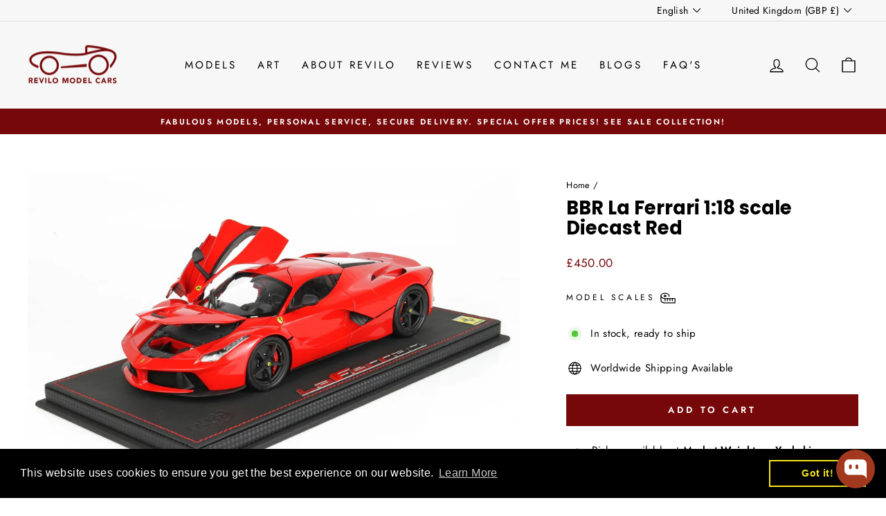

--- FILE ---
content_type: text/html; charset=utf-8
request_url: https://www.revilomodelcars.com/products/bbr-la-ferrari-1-18-scale-diecast-red
body_size: 41716
content:
<!doctype html>
<html class="no-js" lang="en" dir="ltr">
<head>
  <meta charset="utf-8">
  <meta http-equiv="X-UA-Compatible" content="IE=edge,chrome=1">
  <meta name="viewport" content="width=device-width,initial-scale=1">
  <meta name="theme-color" content="#77080a">
  <link rel="canonical" href="https://www.revilomodelcars.com/products/bbr-la-ferrari-1-18-scale-diecast-red">
  <link rel="preconnect" href="https://cdn.shopify.com" crossorigin>
  <link rel="preconnect" href="https://fonts.shopifycdn.com" crossorigin>
  <link rel="dns-prefetch" href="https://productreviews.shopifycdn.com">
  <link rel="dns-prefetch" href="https://ajax.googleapis.com">
  <link rel="dns-prefetch" href="https://maps.googleapis.com">
  <link rel="dns-prefetch" href="https://maps.gstatic.com"><link rel="shortcut icon" href="//www.revilomodelcars.com/cdn/shop/files/revillo-red_5a1cd9dd-7cab-4d18-a5ec-2fb7337579c0_32x32.png?v=1685461827" type="image/png" /><title>BBR La Ferrari 1:18 scale Diecast Red
&ndash; Revilo Model Cars
</title>
<meta name="description" content="Limited Edition with opening panels BBR La Ferrari 1:18 scale Diecast in red with black wheels. Fabulous fully detailed models of the incredible La Ferrari Hypercar. Featuring opening engine cover, doors and front compartment. With full engine and interior detail, this type of diecast metal model is becoming much rarer"><meta property="og:site_name" content="Revilo Model Cars">
  <meta property="og:url" content="https://www.revilomodelcars.com/products/bbr-la-ferrari-1-18-scale-diecast-red">
  <meta property="og:title" content="BBR La Ferrari 1:18 scale Diecast Red">
  <meta property="og:type" content="product">
  <meta property="og:description" content="Limited Edition with opening panels BBR La Ferrari 1:18 scale Diecast in red with black wheels. Fabulous fully detailed models of the incredible La Ferrari Hypercar. Featuring opening engine cover, doors and front compartment. With full engine and interior detail, this type of diecast metal model is becoming much rarer"><meta property="og:image" content="http://www.revilomodelcars.com/cdn/shop/products/BBR-La-Ferrari-diecast-red-BBR182221-4DIE-4.jpg?v=1683117610">
    <meta property="og:image:secure_url" content="https://www.revilomodelcars.com/cdn/shop/products/BBR-La-Ferrari-diecast-red-BBR182221-4DIE-4.jpg?v=1683117610">
    <meta property="og:image:width" content="1612">
    <meta property="og:image:height" content="1120"><meta name="twitter:site" content="@ReviloModels">
  <meta name="twitter:card" content="summary_large_image">
  <meta name="twitter:title" content="BBR La Ferrari 1:18 scale Diecast Red">
  <meta name="twitter:description" content="Limited Edition with opening panels BBR La Ferrari 1:18 scale Diecast in red with black wheels. Fabulous fully detailed models of the incredible La Ferrari Hypercar. Featuring opening engine cover, doors and front compartment. With full engine and interior detail, this type of diecast metal model is becoming much rarer">
<style data-shopify>@font-face {
  font-family: Poppins;
  font-weight: 700;
  font-style: normal;
  font-display: swap;
  src: url("//www.revilomodelcars.com/cdn/fonts/poppins/poppins_n7.56758dcf284489feb014a026f3727f2f20a54626.woff2") format("woff2"),
       url("//www.revilomodelcars.com/cdn/fonts/poppins/poppins_n7.f34f55d9b3d3205d2cd6f64955ff4b36f0cfd8da.woff") format("woff");
}

  @font-face {
  font-family: Jost;
  font-weight: 400;
  font-style: normal;
  font-display: swap;
  src: url("//www.revilomodelcars.com/cdn/fonts/jost/jost_n4.d47a1b6347ce4a4c9f437608011273009d91f2b7.woff2") format("woff2"),
       url("//www.revilomodelcars.com/cdn/fonts/jost/jost_n4.791c46290e672b3f85c3d1c651ef2efa3819eadd.woff") format("woff");
}


  @font-face {
  font-family: Jost;
  font-weight: 600;
  font-style: normal;
  font-display: swap;
  src: url("//www.revilomodelcars.com/cdn/fonts/jost/jost_n6.ec1178db7a7515114a2d84e3dd680832b7af8b99.woff2") format("woff2"),
       url("//www.revilomodelcars.com/cdn/fonts/jost/jost_n6.b1178bb6bdd3979fef38e103a3816f6980aeaff9.woff") format("woff");
}

  @font-face {
  font-family: Jost;
  font-weight: 400;
  font-style: italic;
  font-display: swap;
  src: url("//www.revilomodelcars.com/cdn/fonts/jost/jost_i4.b690098389649750ada222b9763d55796c5283a5.woff2") format("woff2"),
       url("//www.revilomodelcars.com/cdn/fonts/jost/jost_i4.fd766415a47e50b9e391ae7ec04e2ae25e7e28b0.woff") format("woff");
}

  @font-face {
  font-family: Jost;
  font-weight: 600;
  font-style: italic;
  font-display: swap;
  src: url("//www.revilomodelcars.com/cdn/fonts/jost/jost_i6.9af7e5f39e3a108c08f24047a4276332d9d7b85e.woff2") format("woff2"),
       url("//www.revilomodelcars.com/cdn/fonts/jost/jost_i6.2bf310262638f998ed206777ce0b9a3b98b6fe92.woff") format("woff");
}

</style><link href="//www.revilomodelcars.com/cdn/shop/t/7/assets/theme.css?v=69729490851568982011698311919" rel="stylesheet" type="text/css" media="all" />
<style data-shopify>:root {
    --typeHeaderPrimary: Poppins;
    --typeHeaderFallback: sans-serif;
    --typeHeaderSize: 32px;
    --typeHeaderWeight: 700;
    --typeHeaderLineHeight: 1.1;
    --typeHeaderSpacing: 0.0em;

    --typeBasePrimary:Jost;
    --typeBaseFallback:sans-serif;
    --typeBaseSize: 15px;
    --typeBaseWeight: 400;
    --typeBaseSpacing: 0.025em;
    --typeBaseLineHeight: 1.4;

    --typeCollectionTitle: 20px;

    --iconWeight: 3px;
    --iconLinecaps: round;

    
      --buttonRadius: 0px;
    

    --colorGridOverlayOpacity: 0.1;
  }

  .placeholder-content {
    background-image: linear-gradient(100deg, #ffffff 40%, #f7f7f7 63%, #ffffff 79%);
  }</style><meta name="google-site-verification" content="JwKpeMSXm31JiwMtB1A7rxyUy6qLVY9cire2-eq9kWA" />

<meta name="google-site-verification" content="vmlHTw5_KDYLOD1xpZ9VSOtED-3mG1V1butHEfT4H3A" />

<meta name="google-site-verification" content="oSnrG8vW2wxrxOHpWJhjXex3J9xuYgtyIza4LNXMHGo" />
 
  <script>
    document.documentElement.className = document.documentElement.className.replace('no-js', 'js');

    window.theme = window.theme || {};
    theme.routes = {
      home: "/",
      cart: "/cart.js",
      cartPage: "/cart",
      cartAdd: "/cart/add.js",
      cartChange: "/cart/change.js",
      search: "/search",
      predictive_url: "/search/suggest"
    };
    theme.strings = {
      soldOut: "Sold Out",
      unavailable: "Unavailable",
      inStockLabel: "In stock, ready to ship",
      oneStockLabel: "Low stock - [count] item left",
      otherStockLabel: "Low stock - [count] items left",
      willNotShipUntil: "Ready to ship [date]",
      willBeInStockAfter: "Back in stock [date]",
      waitingForStock: "Inventory on the way",
      savePrice: "Save [saved_amount]",
      cartEmpty: "Your cart is currently empty.",
      cartTermsConfirmation: "You must agree with the terms and conditions of sales to check out",
      searchCollections: "Collections:",
      searchPages: "Pages:",
      searchArticles: "Articles:",
      productFrom: "from ",
      maxQuantity: "You can only have [quantity] of [title] in your cart."
    };
    theme.settings = {
      cartType: "page",
      isCustomerTemplate: false,
      moneyFormat: "£{{amount}}",
      saveType: "dollar",
      productImageSize: "landscape",
      productImageCover: true,
      predictiveSearch: true,
      predictiveSearchType: "product",
      predictiveSearchVendor: true,
      predictiveSearchPrice: true,
      quickView: false,
      themeName: 'Impulse',
      themeVersion: "7.2.0"
    };
  </script>

  <script>window.performance && window.performance.mark && window.performance.mark('shopify.content_for_header.start');</script><meta name="google-site-verification" content="vmlHTw5_KDYLOD1xpZ9VSOtED-3mG1V1butHEfT4H3A">
<meta id="shopify-digital-wallet" name="shopify-digital-wallet" content="/73486237995/digital_wallets/dialog">
<meta name="shopify-checkout-api-token" content="1f38a26c3abe4d724a6a595855cabba7">
<meta id="in-context-paypal-metadata" data-shop-id="73486237995" data-venmo-supported="false" data-environment="production" data-locale="en_US" data-paypal-v4="true" data-currency="GBP">
<link rel="alternate" hreflang="x-default" href="https://www.revilomodelcars.com/products/bbr-la-ferrari-1-18-scale-diecast-red">
<link rel="alternate" hreflang="en" href="https://www.revilomodelcars.com/products/bbr-la-ferrari-1-18-scale-diecast-red">
<link rel="alternate" hreflang="es" href="https://www.revilomodelcars.com/es/products/bbr-la-ferrari-1-18-scale-diecast-red">
<link rel="alternate" hreflang="de" href="https://www.revilomodelcars.com/de/products/bbr-la-ferrari-1-18-scale-diecast-red">
<link rel="alternate" type="application/json+oembed" href="https://www.revilomodelcars.com/products/bbr-la-ferrari-1-18-scale-diecast-red.oembed">
<script async="async" src="/checkouts/internal/preloads.js?locale=en-GB"></script>
<link rel="preconnect" href="https://shop.app" crossorigin="anonymous">
<script async="async" src="https://shop.app/checkouts/internal/preloads.js?locale=en-GB&shop_id=73486237995" crossorigin="anonymous"></script>
<script id="apple-pay-shop-capabilities" type="application/json">{"shopId":73486237995,"countryCode":"GB","currencyCode":"GBP","merchantCapabilities":["supports3DS"],"merchantId":"gid:\/\/shopify\/Shop\/73486237995","merchantName":"Revilo Model Cars","requiredBillingContactFields":["postalAddress","email","phone"],"requiredShippingContactFields":["postalAddress","email","phone"],"shippingType":"shipping","supportedNetworks":["visa","maestro","masterCard","amex","discover","elo"],"total":{"type":"pending","label":"Revilo Model Cars","amount":"1.00"},"shopifyPaymentsEnabled":true,"supportsSubscriptions":true}</script>
<script id="shopify-features" type="application/json">{"accessToken":"1f38a26c3abe4d724a6a595855cabba7","betas":["rich-media-storefront-analytics"],"domain":"www.revilomodelcars.com","predictiveSearch":true,"shopId":73486237995,"locale":"en"}</script>
<script>var Shopify = Shopify || {};
Shopify.shop = "revilo-model-cars.myshopify.com";
Shopify.locale = "en";
Shopify.currency = {"active":"GBP","rate":"1.0"};
Shopify.country = "GB";
Shopify.theme = {"name":"Impulse","id":147140608299,"schema_name":"Impulse","schema_version":"7.2.0","theme_store_id":857,"role":"main"};
Shopify.theme.handle = "null";
Shopify.theme.style = {"id":null,"handle":null};
Shopify.cdnHost = "www.revilomodelcars.com/cdn";
Shopify.routes = Shopify.routes || {};
Shopify.routes.root = "/";</script>
<script type="module">!function(o){(o.Shopify=o.Shopify||{}).modules=!0}(window);</script>
<script>!function(o){function n(){var o=[];function n(){o.push(Array.prototype.slice.apply(arguments))}return n.q=o,n}var t=o.Shopify=o.Shopify||{};t.loadFeatures=n(),t.autoloadFeatures=n()}(window);</script>
<script>
  window.ShopifyPay = window.ShopifyPay || {};
  window.ShopifyPay.apiHost = "shop.app\/pay";
  window.ShopifyPay.redirectState = null;
</script>
<script id="shop-js-analytics" type="application/json">{"pageType":"product"}</script>
<script defer="defer" async type="module" src="//www.revilomodelcars.com/cdn/shopifycloud/shop-js/modules/v2/client.init-shop-cart-sync_C5BV16lS.en.esm.js"></script>
<script defer="defer" async type="module" src="//www.revilomodelcars.com/cdn/shopifycloud/shop-js/modules/v2/chunk.common_CygWptCX.esm.js"></script>
<script type="module">
  await import("//www.revilomodelcars.com/cdn/shopifycloud/shop-js/modules/v2/client.init-shop-cart-sync_C5BV16lS.en.esm.js");
await import("//www.revilomodelcars.com/cdn/shopifycloud/shop-js/modules/v2/chunk.common_CygWptCX.esm.js");

  window.Shopify.SignInWithShop?.initShopCartSync?.({"fedCMEnabled":true,"windoidEnabled":true});

</script>
<script>
  window.Shopify = window.Shopify || {};
  if (!window.Shopify.featureAssets) window.Shopify.featureAssets = {};
  window.Shopify.featureAssets['shop-js'] = {"shop-cart-sync":["modules/v2/client.shop-cart-sync_ZFArdW7E.en.esm.js","modules/v2/chunk.common_CygWptCX.esm.js"],"init-fed-cm":["modules/v2/client.init-fed-cm_CmiC4vf6.en.esm.js","modules/v2/chunk.common_CygWptCX.esm.js"],"shop-button":["modules/v2/client.shop-button_tlx5R9nI.en.esm.js","modules/v2/chunk.common_CygWptCX.esm.js"],"shop-cash-offers":["modules/v2/client.shop-cash-offers_DOA2yAJr.en.esm.js","modules/v2/chunk.common_CygWptCX.esm.js","modules/v2/chunk.modal_D71HUcav.esm.js"],"init-windoid":["modules/v2/client.init-windoid_sURxWdc1.en.esm.js","modules/v2/chunk.common_CygWptCX.esm.js"],"shop-toast-manager":["modules/v2/client.shop-toast-manager_ClPi3nE9.en.esm.js","modules/v2/chunk.common_CygWptCX.esm.js"],"init-shop-email-lookup-coordinator":["modules/v2/client.init-shop-email-lookup-coordinator_B8hsDcYM.en.esm.js","modules/v2/chunk.common_CygWptCX.esm.js"],"init-shop-cart-sync":["modules/v2/client.init-shop-cart-sync_C5BV16lS.en.esm.js","modules/v2/chunk.common_CygWptCX.esm.js"],"avatar":["modules/v2/client.avatar_BTnouDA3.en.esm.js"],"pay-button":["modules/v2/client.pay-button_FdsNuTd3.en.esm.js","modules/v2/chunk.common_CygWptCX.esm.js"],"init-customer-accounts":["modules/v2/client.init-customer-accounts_DxDtT_ad.en.esm.js","modules/v2/client.shop-login-button_C5VAVYt1.en.esm.js","modules/v2/chunk.common_CygWptCX.esm.js","modules/v2/chunk.modal_D71HUcav.esm.js"],"init-shop-for-new-customer-accounts":["modules/v2/client.init-shop-for-new-customer-accounts_ChsxoAhi.en.esm.js","modules/v2/client.shop-login-button_C5VAVYt1.en.esm.js","modules/v2/chunk.common_CygWptCX.esm.js","modules/v2/chunk.modal_D71HUcav.esm.js"],"shop-login-button":["modules/v2/client.shop-login-button_C5VAVYt1.en.esm.js","modules/v2/chunk.common_CygWptCX.esm.js","modules/v2/chunk.modal_D71HUcav.esm.js"],"init-customer-accounts-sign-up":["modules/v2/client.init-customer-accounts-sign-up_CPSyQ0Tj.en.esm.js","modules/v2/client.shop-login-button_C5VAVYt1.en.esm.js","modules/v2/chunk.common_CygWptCX.esm.js","modules/v2/chunk.modal_D71HUcav.esm.js"],"shop-follow-button":["modules/v2/client.shop-follow-button_Cva4Ekp9.en.esm.js","modules/v2/chunk.common_CygWptCX.esm.js","modules/v2/chunk.modal_D71HUcav.esm.js"],"checkout-modal":["modules/v2/client.checkout-modal_BPM8l0SH.en.esm.js","modules/v2/chunk.common_CygWptCX.esm.js","modules/v2/chunk.modal_D71HUcav.esm.js"],"lead-capture":["modules/v2/client.lead-capture_Bi8yE_yS.en.esm.js","modules/v2/chunk.common_CygWptCX.esm.js","modules/v2/chunk.modal_D71HUcav.esm.js"],"shop-login":["modules/v2/client.shop-login_D6lNrXab.en.esm.js","modules/v2/chunk.common_CygWptCX.esm.js","modules/v2/chunk.modal_D71HUcav.esm.js"],"payment-terms":["modules/v2/client.payment-terms_CZxnsJam.en.esm.js","modules/v2/chunk.common_CygWptCX.esm.js","modules/v2/chunk.modal_D71HUcav.esm.js"]};
</script>
<script>(function() {
  var isLoaded = false;
  function asyncLoad() {
    if (isLoaded) return;
    isLoaded = true;
    var urls = ["https:\/\/cdn.shopify.com\/s\/files\/1\/0734\/8623\/7995\/t\/7\/assets\/booster_eu_cookie_73486237995.js?v=1683623514\u0026shop=revilo-model-cars.myshopify.com","https:\/\/chimpstatic.com\/mcjs-connected\/js\/users\/a93afce50005f96ef8dbd131c\/8e62304e6dd93986b2f69ecbe.js?shop=revilo-model-cars.myshopify.com","https:\/\/cdn.hextom.com\/js\/eventpromotionbar.js?shop=revilo-model-cars.myshopify.com"];
    for (var i = 0; i < urls.length; i++) {
      var s = document.createElement('script');
      s.type = 'text/javascript';
      s.async = true;
      s.src = urls[i];
      var x = document.getElementsByTagName('script')[0];
      x.parentNode.insertBefore(s, x);
    }
  };
  if(window.attachEvent) {
    window.attachEvent('onload', asyncLoad);
  } else {
    window.addEventListener('load', asyncLoad, false);
  }
})();</script>
<script id="__st">var __st={"a":73486237995,"offset":0,"reqid":"c63d373f-5660-434b-9e1d-cb807a85257a-1768596950","pageurl":"www.revilomodelcars.com\/products\/bbr-la-ferrari-1-18-scale-diecast-red","u":"8a04115af94f","p":"product","rtyp":"product","rid":8173509181739};</script>
<script>window.ShopifyPaypalV4VisibilityTracking = true;</script>
<script id="captcha-bootstrap">!function(){'use strict';const t='contact',e='account',n='new_comment',o=[[t,t],['blogs',n],['comments',n],[t,'customer']],c=[[e,'customer_login'],[e,'guest_login'],[e,'recover_customer_password'],[e,'create_customer']],r=t=>t.map((([t,e])=>`form[action*='/${t}']:not([data-nocaptcha='true']) input[name='form_type'][value='${e}']`)).join(','),a=t=>()=>t?[...document.querySelectorAll(t)].map((t=>t.form)):[];function s(){const t=[...o],e=r(t);return a(e)}const i='password',u='form_key',d=['recaptcha-v3-token','g-recaptcha-response','h-captcha-response',i],f=()=>{try{return window.sessionStorage}catch{return}},m='__shopify_v',_=t=>t.elements[u];function p(t,e,n=!1){try{const o=window.sessionStorage,c=JSON.parse(o.getItem(e)),{data:r}=function(t){const{data:e,action:n}=t;return t[m]||n?{data:e,action:n}:{data:t,action:n}}(c);for(const[e,n]of Object.entries(r))t.elements[e]&&(t.elements[e].value=n);n&&o.removeItem(e)}catch(o){console.error('form repopulation failed',{error:o})}}const l='form_type',E='cptcha';function T(t){t.dataset[E]=!0}const w=window,h=w.document,L='Shopify',v='ce_forms',y='captcha';let A=!1;((t,e)=>{const n=(g='f06e6c50-85a8-45c8-87d0-21a2b65856fe',I='https://cdn.shopify.com/shopifycloud/storefront-forms-hcaptcha/ce_storefront_forms_captcha_hcaptcha.v1.5.2.iife.js',D={infoText:'Protected by hCaptcha',privacyText:'Privacy',termsText:'Terms'},(t,e,n)=>{const o=w[L][v],c=o.bindForm;if(c)return c(t,g,e,D).then(n);var r;o.q.push([[t,g,e,D],n]),r=I,A||(h.body.append(Object.assign(h.createElement('script'),{id:'captcha-provider',async:!0,src:r})),A=!0)});var g,I,D;w[L]=w[L]||{},w[L][v]=w[L][v]||{},w[L][v].q=[],w[L][y]=w[L][y]||{},w[L][y].protect=function(t,e){n(t,void 0,e),T(t)},Object.freeze(w[L][y]),function(t,e,n,w,h,L){const[v,y,A,g]=function(t,e,n){const i=e?o:[],u=t?c:[],d=[...i,...u],f=r(d),m=r(i),_=r(d.filter((([t,e])=>n.includes(e))));return[a(f),a(m),a(_),s()]}(w,h,L),I=t=>{const e=t.target;return e instanceof HTMLFormElement?e:e&&e.form},D=t=>v().includes(t);t.addEventListener('submit',(t=>{const e=I(t);if(!e)return;const n=D(e)&&!e.dataset.hcaptchaBound&&!e.dataset.recaptchaBound,o=_(e),c=g().includes(e)&&(!o||!o.value);(n||c)&&t.preventDefault(),c&&!n&&(function(t){try{if(!f())return;!function(t){const e=f();if(!e)return;const n=_(t);if(!n)return;const o=n.value;o&&e.removeItem(o)}(t);const e=Array.from(Array(32),(()=>Math.random().toString(36)[2])).join('');!function(t,e){_(t)||t.append(Object.assign(document.createElement('input'),{type:'hidden',name:u})),t.elements[u].value=e}(t,e),function(t,e){const n=f();if(!n)return;const o=[...t.querySelectorAll(`input[type='${i}']`)].map((({name:t})=>t)),c=[...d,...o],r={};for(const[a,s]of new FormData(t).entries())c.includes(a)||(r[a]=s);n.setItem(e,JSON.stringify({[m]:1,action:t.action,data:r}))}(t,e)}catch(e){console.error('failed to persist form',e)}}(e),e.submit())}));const S=(t,e)=>{t&&!t.dataset[E]&&(n(t,e.some((e=>e===t))),T(t))};for(const o of['focusin','change'])t.addEventListener(o,(t=>{const e=I(t);D(e)&&S(e,y())}));const B=e.get('form_key'),M=e.get(l),P=B&&M;t.addEventListener('DOMContentLoaded',(()=>{const t=y();if(P)for(const e of t)e.elements[l].value===M&&p(e,B);[...new Set([...A(),...v().filter((t=>'true'===t.dataset.shopifyCaptcha))])].forEach((e=>S(e,t)))}))}(h,new URLSearchParams(w.location.search),n,t,e,['guest_login'])})(!0,!0)}();</script>
<script integrity="sha256-4kQ18oKyAcykRKYeNunJcIwy7WH5gtpwJnB7kiuLZ1E=" data-source-attribution="shopify.loadfeatures" defer="defer" src="//www.revilomodelcars.com/cdn/shopifycloud/storefront/assets/storefront/load_feature-a0a9edcb.js" crossorigin="anonymous"></script>
<script crossorigin="anonymous" defer="defer" src="//www.revilomodelcars.com/cdn/shopifycloud/storefront/assets/shopify_pay/storefront-65b4c6d7.js?v=20250812"></script>
<script data-source-attribution="shopify.dynamic_checkout.dynamic.init">var Shopify=Shopify||{};Shopify.PaymentButton=Shopify.PaymentButton||{isStorefrontPortableWallets:!0,init:function(){window.Shopify.PaymentButton.init=function(){};var t=document.createElement("script");t.src="https://www.revilomodelcars.com/cdn/shopifycloud/portable-wallets/latest/portable-wallets.en.js",t.type="module",document.head.appendChild(t)}};
</script>
<script data-source-attribution="shopify.dynamic_checkout.buyer_consent">
  function portableWalletsHideBuyerConsent(e){var t=document.getElementById("shopify-buyer-consent"),n=document.getElementById("shopify-subscription-policy-button");t&&n&&(t.classList.add("hidden"),t.setAttribute("aria-hidden","true"),n.removeEventListener("click",e))}function portableWalletsShowBuyerConsent(e){var t=document.getElementById("shopify-buyer-consent"),n=document.getElementById("shopify-subscription-policy-button");t&&n&&(t.classList.remove("hidden"),t.removeAttribute("aria-hidden"),n.addEventListener("click",e))}window.Shopify?.PaymentButton&&(window.Shopify.PaymentButton.hideBuyerConsent=portableWalletsHideBuyerConsent,window.Shopify.PaymentButton.showBuyerConsent=portableWalletsShowBuyerConsent);
</script>
<script data-source-attribution="shopify.dynamic_checkout.cart.bootstrap">document.addEventListener("DOMContentLoaded",(function(){function t(){return document.querySelector("shopify-accelerated-checkout-cart, shopify-accelerated-checkout")}if(t())Shopify.PaymentButton.init();else{new MutationObserver((function(e,n){t()&&(Shopify.PaymentButton.init(),n.disconnect())})).observe(document.body,{childList:!0,subtree:!0})}}));
</script>
<link id="shopify-accelerated-checkout-styles" rel="stylesheet" media="screen" href="https://www.revilomodelcars.com/cdn/shopifycloud/portable-wallets/latest/accelerated-checkout-backwards-compat.css" crossorigin="anonymous">
<style id="shopify-accelerated-checkout-cart">
        #shopify-buyer-consent {
  margin-top: 1em;
  display: inline-block;
  width: 100%;
}

#shopify-buyer-consent.hidden {
  display: none;
}

#shopify-subscription-policy-button {
  background: none;
  border: none;
  padding: 0;
  text-decoration: underline;
  font-size: inherit;
  cursor: pointer;
}

#shopify-subscription-policy-button::before {
  box-shadow: none;
}

      </style>

<script>window.performance && window.performance.mark && window.performance.mark('shopify.content_for_header.end');</script>

  <script src="//www.revilomodelcars.com/cdn/shop/t/7/assets/vendor-scripts-v11.js" defer="defer"></script><link rel="stylesheet" href="//www.revilomodelcars.com/cdn/shop/t/7/assets/country-flags.css"><script src="//www.revilomodelcars.com/cdn/shop/t/7/assets/theme.js?v=95933296080004794351680263116" defer="defer"></script>
<script src="https://cdn.shopify.com/extensions/019bb19b-97cd-7cb8-a12e-d866b0ee3716/avada-app-147/assets/chatty.js" type="text/javascript" defer="defer"></script>
<script src="https://cdn.shopify.com/extensions/8d2c31d3-a828-4daf-820f-80b7f8e01c39/nova-eu-cookie-bar-gdpr-4/assets/nova-cookie-app-embed.js" type="text/javascript" defer="defer"></script>
<link href="https://cdn.shopify.com/extensions/8d2c31d3-a828-4daf-820f-80b7f8e01c39/nova-eu-cookie-bar-gdpr-4/assets/nova-cookie.css" rel="stylesheet" type="text/css" media="all">
<link href="https://monorail-edge.shopifysvc.com" rel="dns-prefetch">
<script>(function(){if ("sendBeacon" in navigator && "performance" in window) {try {var session_token_from_headers = performance.getEntriesByType('navigation')[0].serverTiming.find(x => x.name == '_s').description;} catch {var session_token_from_headers = undefined;}var session_cookie_matches = document.cookie.match(/_shopify_s=([^;]*)/);var session_token_from_cookie = session_cookie_matches && session_cookie_matches.length === 2 ? session_cookie_matches[1] : "";var session_token = session_token_from_headers || session_token_from_cookie || "";function handle_abandonment_event(e) {var entries = performance.getEntries().filter(function(entry) {return /monorail-edge.shopifysvc.com/.test(entry.name);});if (!window.abandonment_tracked && entries.length === 0) {window.abandonment_tracked = true;var currentMs = Date.now();var navigation_start = performance.timing.navigationStart;var payload = {shop_id: 73486237995,url: window.location.href,navigation_start,duration: currentMs - navigation_start,session_token,page_type: "product"};window.navigator.sendBeacon("https://monorail-edge.shopifysvc.com/v1/produce", JSON.stringify({schema_id: "online_store_buyer_site_abandonment/1.1",payload: payload,metadata: {event_created_at_ms: currentMs,event_sent_at_ms: currentMs}}));}}window.addEventListener('pagehide', handle_abandonment_event);}}());</script>
<script id="web-pixels-manager-setup">(function e(e,d,r,n,o){if(void 0===o&&(o={}),!Boolean(null===(a=null===(i=window.Shopify)||void 0===i?void 0:i.analytics)||void 0===a?void 0:a.replayQueue)){var i,a;window.Shopify=window.Shopify||{};var t=window.Shopify;t.analytics=t.analytics||{};var s=t.analytics;s.replayQueue=[],s.publish=function(e,d,r){return s.replayQueue.push([e,d,r]),!0};try{self.performance.mark("wpm:start")}catch(e){}var l=function(){var e={modern:/Edge?\/(1{2}[4-9]|1[2-9]\d|[2-9]\d{2}|\d{4,})\.\d+(\.\d+|)|Firefox\/(1{2}[4-9]|1[2-9]\d|[2-9]\d{2}|\d{4,})\.\d+(\.\d+|)|Chrom(ium|e)\/(9{2}|\d{3,})\.\d+(\.\d+|)|(Maci|X1{2}).+ Version\/(15\.\d+|(1[6-9]|[2-9]\d|\d{3,})\.\d+)([,.]\d+|)( \(\w+\)|)( Mobile\/\w+|) Safari\/|Chrome.+OPR\/(9{2}|\d{3,})\.\d+\.\d+|(CPU[ +]OS|iPhone[ +]OS|CPU[ +]iPhone|CPU IPhone OS|CPU iPad OS)[ +]+(15[._]\d+|(1[6-9]|[2-9]\d|\d{3,})[._]\d+)([._]\d+|)|Android:?[ /-](13[3-9]|1[4-9]\d|[2-9]\d{2}|\d{4,})(\.\d+|)(\.\d+|)|Android.+Firefox\/(13[5-9]|1[4-9]\d|[2-9]\d{2}|\d{4,})\.\d+(\.\d+|)|Android.+Chrom(ium|e)\/(13[3-9]|1[4-9]\d|[2-9]\d{2}|\d{4,})\.\d+(\.\d+|)|SamsungBrowser\/([2-9]\d|\d{3,})\.\d+/,legacy:/Edge?\/(1[6-9]|[2-9]\d|\d{3,})\.\d+(\.\d+|)|Firefox\/(5[4-9]|[6-9]\d|\d{3,})\.\d+(\.\d+|)|Chrom(ium|e)\/(5[1-9]|[6-9]\d|\d{3,})\.\d+(\.\d+|)([\d.]+$|.*Safari\/(?![\d.]+ Edge\/[\d.]+$))|(Maci|X1{2}).+ Version\/(10\.\d+|(1[1-9]|[2-9]\d|\d{3,})\.\d+)([,.]\d+|)( \(\w+\)|)( Mobile\/\w+|) Safari\/|Chrome.+OPR\/(3[89]|[4-9]\d|\d{3,})\.\d+\.\d+|(CPU[ +]OS|iPhone[ +]OS|CPU[ +]iPhone|CPU IPhone OS|CPU iPad OS)[ +]+(10[._]\d+|(1[1-9]|[2-9]\d|\d{3,})[._]\d+)([._]\d+|)|Android:?[ /-](13[3-9]|1[4-9]\d|[2-9]\d{2}|\d{4,})(\.\d+|)(\.\d+|)|Mobile Safari.+OPR\/([89]\d|\d{3,})\.\d+\.\d+|Android.+Firefox\/(13[5-9]|1[4-9]\d|[2-9]\d{2}|\d{4,})\.\d+(\.\d+|)|Android.+Chrom(ium|e)\/(13[3-9]|1[4-9]\d|[2-9]\d{2}|\d{4,})\.\d+(\.\d+|)|Android.+(UC? ?Browser|UCWEB|U3)[ /]?(15\.([5-9]|\d{2,})|(1[6-9]|[2-9]\d|\d{3,})\.\d+)\.\d+|SamsungBrowser\/(5\.\d+|([6-9]|\d{2,})\.\d+)|Android.+MQ{2}Browser\/(14(\.(9|\d{2,})|)|(1[5-9]|[2-9]\d|\d{3,})(\.\d+|))(\.\d+|)|K[Aa][Ii]OS\/(3\.\d+|([4-9]|\d{2,})\.\d+)(\.\d+|)/},d=e.modern,r=e.legacy,n=navigator.userAgent;return n.match(d)?"modern":n.match(r)?"legacy":"unknown"}(),u="modern"===l?"modern":"legacy",c=(null!=n?n:{modern:"",legacy:""})[u],f=function(e){return[e.baseUrl,"/wpm","/b",e.hashVersion,"modern"===e.buildTarget?"m":"l",".js"].join("")}({baseUrl:d,hashVersion:r,buildTarget:u}),m=function(e){var d=e.version,r=e.bundleTarget,n=e.surface,o=e.pageUrl,i=e.monorailEndpoint;return{emit:function(e){var a=e.status,t=e.errorMsg,s=(new Date).getTime(),l=JSON.stringify({metadata:{event_sent_at_ms:s},events:[{schema_id:"web_pixels_manager_load/3.1",payload:{version:d,bundle_target:r,page_url:o,status:a,surface:n,error_msg:t},metadata:{event_created_at_ms:s}}]});if(!i)return console&&console.warn&&console.warn("[Web Pixels Manager] No Monorail endpoint provided, skipping logging."),!1;try{return self.navigator.sendBeacon.bind(self.navigator)(i,l)}catch(e){}var u=new XMLHttpRequest;try{return u.open("POST",i,!0),u.setRequestHeader("Content-Type","text/plain"),u.send(l),!0}catch(e){return console&&console.warn&&console.warn("[Web Pixels Manager] Got an unhandled error while logging to Monorail."),!1}}}}({version:r,bundleTarget:l,surface:e.surface,pageUrl:self.location.href,monorailEndpoint:e.monorailEndpoint});try{o.browserTarget=l,function(e){var d=e.src,r=e.async,n=void 0===r||r,o=e.onload,i=e.onerror,a=e.sri,t=e.scriptDataAttributes,s=void 0===t?{}:t,l=document.createElement("script"),u=document.querySelector("head"),c=document.querySelector("body");if(l.async=n,l.src=d,a&&(l.integrity=a,l.crossOrigin="anonymous"),s)for(var f in s)if(Object.prototype.hasOwnProperty.call(s,f))try{l.dataset[f]=s[f]}catch(e){}if(o&&l.addEventListener("load",o),i&&l.addEventListener("error",i),u)u.appendChild(l);else{if(!c)throw new Error("Did not find a head or body element to append the script");c.appendChild(l)}}({src:f,async:!0,onload:function(){if(!function(){var e,d;return Boolean(null===(d=null===(e=window.Shopify)||void 0===e?void 0:e.analytics)||void 0===d?void 0:d.initialized)}()){var d=window.webPixelsManager.init(e)||void 0;if(d){var r=window.Shopify.analytics;r.replayQueue.forEach((function(e){var r=e[0],n=e[1],o=e[2];d.publishCustomEvent(r,n,o)})),r.replayQueue=[],r.publish=d.publishCustomEvent,r.visitor=d.visitor,r.initialized=!0}}},onerror:function(){return m.emit({status:"failed",errorMsg:"".concat(f," has failed to load")})},sri:function(e){var d=/^sha384-[A-Za-z0-9+/=]+$/;return"string"==typeof e&&d.test(e)}(c)?c:"",scriptDataAttributes:o}),m.emit({status:"loading"})}catch(e){m.emit({status:"failed",errorMsg:(null==e?void 0:e.message)||"Unknown error"})}}})({shopId: 73486237995,storefrontBaseUrl: "https://www.revilomodelcars.com",extensionsBaseUrl: "https://extensions.shopifycdn.com/cdn/shopifycloud/web-pixels-manager",monorailEndpoint: "https://monorail-edge.shopifysvc.com/unstable/produce_batch",surface: "storefront-renderer",enabledBetaFlags: ["2dca8a86"],webPixelsConfigList: [{"id":"2104394027","configuration":"{\"swymApiEndpoint\":\"https:\/\/swymstore-v3free-01.swymrelay.com\",\"swymTier\":\"v3free-01\"}","eventPayloadVersion":"v1","runtimeContext":"STRICT","scriptVersion":"5b6f6917e306bc7f24523662663331c0","type":"APP","apiClientId":1350849,"privacyPurposes":["ANALYTICS","MARKETING","PREFERENCES"],"dataSharingAdjustments":{"protectedCustomerApprovalScopes":["read_customer_email","read_customer_name","read_customer_personal_data","read_customer_phone"]}},{"id":"861241643","configuration":"{\"config\":\"{\\\"google_tag_ids\\\":[\\\"G-M24YP2Z4WM\\\",\\\"GT-K4LNQ6M\\\"],\\\"target_country\\\":\\\"GB\\\",\\\"gtag_events\\\":[{\\\"type\\\":\\\"begin_checkout\\\",\\\"action_label\\\":[\\\"G-M24YP2Z4WM\\\",\\\"AW-860034044\\\/4QlJCKTY5IkbEPynjJoD\\\"]},{\\\"type\\\":\\\"search\\\",\\\"action_label\\\":[\\\"G-M24YP2Z4WM\\\",\\\"AW-860034044\\\/UPjlCLDY5IkbEPynjJoD\\\"]},{\\\"type\\\":\\\"view_item\\\",\\\"action_label\\\":[\\\"G-M24YP2Z4WM\\\",\\\"AW-860034044\\\/wImUCK3Y5IkbEPynjJoD\\\",\\\"MC-CNET9BSQK6\\\"]},{\\\"type\\\":\\\"purchase\\\",\\\"action_label\\\":[\\\"G-M24YP2Z4WM\\\",\\\"AW-860034044\\\/5XpQCPjb2YkbEPynjJoD\\\",\\\"MC-CNET9BSQK6\\\"]},{\\\"type\\\":\\\"page_view\\\",\\\"action_label\\\":[\\\"G-M24YP2Z4WM\\\",\\\"AW-860034044\\\/zP40CKrY5IkbEPynjJoD\\\",\\\"MC-CNET9BSQK6\\\"]},{\\\"type\\\":\\\"add_payment_info\\\",\\\"action_label\\\":[\\\"G-M24YP2Z4WM\\\",\\\"AW-860034044\\\/lUQaCLPY5IkbEPynjJoD\\\"]},{\\\"type\\\":\\\"add_to_cart\\\",\\\"action_label\\\":[\\\"G-M24YP2Z4WM\\\",\\\"AW-860034044\\\/VmrOCKfY5IkbEPynjJoD\\\"]}],\\\"enable_monitoring_mode\\\":false}\"}","eventPayloadVersion":"v1","runtimeContext":"OPEN","scriptVersion":"b2a88bafab3e21179ed38636efcd8a93","type":"APP","apiClientId":1780363,"privacyPurposes":[],"dataSharingAdjustments":{"protectedCustomerApprovalScopes":["read_customer_address","read_customer_email","read_customer_name","read_customer_personal_data","read_customer_phone"]}},{"id":"shopify-app-pixel","configuration":"{}","eventPayloadVersion":"v1","runtimeContext":"STRICT","scriptVersion":"0450","apiClientId":"shopify-pixel","type":"APP","privacyPurposes":["ANALYTICS","MARKETING"]},{"id":"shopify-custom-pixel","eventPayloadVersion":"v1","runtimeContext":"LAX","scriptVersion":"0450","apiClientId":"shopify-pixel","type":"CUSTOM","privacyPurposes":["ANALYTICS","MARKETING"]}],isMerchantRequest: false,initData: {"shop":{"name":"Revilo Model Cars","paymentSettings":{"currencyCode":"GBP"},"myshopifyDomain":"revilo-model-cars.myshopify.com","countryCode":"GB","storefrontUrl":"https:\/\/www.revilomodelcars.com"},"customer":null,"cart":null,"checkout":null,"productVariants":[{"price":{"amount":450.0,"currencyCode":"GBP"},"product":{"title":"BBR La Ferrari 1:18 scale Diecast Red","vendor":"BBR","id":"8173509181739","untranslatedTitle":"BBR La Ferrari 1:18 scale Diecast Red","url":"\/products\/bbr-la-ferrari-1-18-scale-diecast-red","type":""},"id":"44715369431339","image":{"src":"\/\/www.revilomodelcars.com\/cdn\/shop\/products\/BBR-La-Ferrari-diecast-red-BBR182221-4DIE-4.jpg?v=1683117610"},"sku":"754","title":"Default Title","untranslatedTitle":"Default Title"}],"purchasingCompany":null},},"https://www.revilomodelcars.com/cdn","fcfee988w5aeb613cpc8e4bc33m6693e112",{"modern":"","legacy":""},{"shopId":"73486237995","storefrontBaseUrl":"https:\/\/www.revilomodelcars.com","extensionBaseUrl":"https:\/\/extensions.shopifycdn.com\/cdn\/shopifycloud\/web-pixels-manager","surface":"storefront-renderer","enabledBetaFlags":"[\"2dca8a86\"]","isMerchantRequest":"false","hashVersion":"fcfee988w5aeb613cpc8e4bc33m6693e112","publish":"custom","events":"[[\"page_viewed\",{}],[\"product_viewed\",{\"productVariant\":{\"price\":{\"amount\":450.0,\"currencyCode\":\"GBP\"},\"product\":{\"title\":\"BBR La Ferrari 1:18 scale Diecast Red\",\"vendor\":\"BBR\",\"id\":\"8173509181739\",\"untranslatedTitle\":\"BBR La Ferrari 1:18 scale Diecast Red\",\"url\":\"\/products\/bbr-la-ferrari-1-18-scale-diecast-red\",\"type\":\"\"},\"id\":\"44715369431339\",\"image\":{\"src\":\"\/\/www.revilomodelcars.com\/cdn\/shop\/products\/BBR-La-Ferrari-diecast-red-BBR182221-4DIE-4.jpg?v=1683117610\"},\"sku\":\"754\",\"title\":\"Default Title\",\"untranslatedTitle\":\"Default Title\"}}]]"});</script><script>
  window.ShopifyAnalytics = window.ShopifyAnalytics || {};
  window.ShopifyAnalytics.meta = window.ShopifyAnalytics.meta || {};
  window.ShopifyAnalytics.meta.currency = 'GBP';
  var meta = {"product":{"id":8173509181739,"gid":"gid:\/\/shopify\/Product\/8173509181739","vendor":"BBR","type":"","handle":"bbr-la-ferrari-1-18-scale-diecast-red","variants":[{"id":44715369431339,"price":45000,"name":"BBR La Ferrari 1:18 scale Diecast Red","public_title":null,"sku":"754"}],"remote":false},"page":{"pageType":"product","resourceType":"product","resourceId":8173509181739,"requestId":"c63d373f-5660-434b-9e1d-cb807a85257a-1768596950"}};
  for (var attr in meta) {
    window.ShopifyAnalytics.meta[attr] = meta[attr];
  }
</script>
<script class="analytics">
  (function () {
    var customDocumentWrite = function(content) {
      var jquery = null;

      if (window.jQuery) {
        jquery = window.jQuery;
      } else if (window.Checkout && window.Checkout.$) {
        jquery = window.Checkout.$;
      }

      if (jquery) {
        jquery('body').append(content);
      }
    };

    var hasLoggedConversion = function(token) {
      if (token) {
        return document.cookie.indexOf('loggedConversion=' + token) !== -1;
      }
      return false;
    }

    var setCookieIfConversion = function(token) {
      if (token) {
        var twoMonthsFromNow = new Date(Date.now());
        twoMonthsFromNow.setMonth(twoMonthsFromNow.getMonth() + 2);

        document.cookie = 'loggedConversion=' + token + '; expires=' + twoMonthsFromNow;
      }
    }

    var trekkie = window.ShopifyAnalytics.lib = window.trekkie = window.trekkie || [];
    if (trekkie.integrations) {
      return;
    }
    trekkie.methods = [
      'identify',
      'page',
      'ready',
      'track',
      'trackForm',
      'trackLink'
    ];
    trekkie.factory = function(method) {
      return function() {
        var args = Array.prototype.slice.call(arguments);
        args.unshift(method);
        trekkie.push(args);
        return trekkie;
      };
    };
    for (var i = 0; i < trekkie.methods.length; i++) {
      var key = trekkie.methods[i];
      trekkie[key] = trekkie.factory(key);
    }
    trekkie.load = function(config) {
      trekkie.config = config || {};
      trekkie.config.initialDocumentCookie = document.cookie;
      var first = document.getElementsByTagName('script')[0];
      var script = document.createElement('script');
      script.type = 'text/javascript';
      script.onerror = function(e) {
        var scriptFallback = document.createElement('script');
        scriptFallback.type = 'text/javascript';
        scriptFallback.onerror = function(error) {
                var Monorail = {
      produce: function produce(monorailDomain, schemaId, payload) {
        var currentMs = new Date().getTime();
        var event = {
          schema_id: schemaId,
          payload: payload,
          metadata: {
            event_created_at_ms: currentMs,
            event_sent_at_ms: currentMs
          }
        };
        return Monorail.sendRequest("https://" + monorailDomain + "/v1/produce", JSON.stringify(event));
      },
      sendRequest: function sendRequest(endpointUrl, payload) {
        // Try the sendBeacon API
        if (window && window.navigator && typeof window.navigator.sendBeacon === 'function' && typeof window.Blob === 'function' && !Monorail.isIos12()) {
          var blobData = new window.Blob([payload], {
            type: 'text/plain'
          });

          if (window.navigator.sendBeacon(endpointUrl, blobData)) {
            return true;
          } // sendBeacon was not successful

        } // XHR beacon

        var xhr = new XMLHttpRequest();

        try {
          xhr.open('POST', endpointUrl);
          xhr.setRequestHeader('Content-Type', 'text/plain');
          xhr.send(payload);
        } catch (e) {
          console.log(e);
        }

        return false;
      },
      isIos12: function isIos12() {
        return window.navigator.userAgent.lastIndexOf('iPhone; CPU iPhone OS 12_') !== -1 || window.navigator.userAgent.lastIndexOf('iPad; CPU OS 12_') !== -1;
      }
    };
    Monorail.produce('monorail-edge.shopifysvc.com',
      'trekkie_storefront_load_errors/1.1',
      {shop_id: 73486237995,
      theme_id: 147140608299,
      app_name: "storefront",
      context_url: window.location.href,
      source_url: "//www.revilomodelcars.com/cdn/s/trekkie.storefront.cd680fe47e6c39ca5d5df5f0a32d569bc48c0f27.min.js"});

        };
        scriptFallback.async = true;
        scriptFallback.src = '//www.revilomodelcars.com/cdn/s/trekkie.storefront.cd680fe47e6c39ca5d5df5f0a32d569bc48c0f27.min.js';
        first.parentNode.insertBefore(scriptFallback, first);
      };
      script.async = true;
      script.src = '//www.revilomodelcars.com/cdn/s/trekkie.storefront.cd680fe47e6c39ca5d5df5f0a32d569bc48c0f27.min.js';
      first.parentNode.insertBefore(script, first);
    };
    trekkie.load(
      {"Trekkie":{"appName":"storefront","development":false,"defaultAttributes":{"shopId":73486237995,"isMerchantRequest":null,"themeId":147140608299,"themeCityHash":"5372432160142827510","contentLanguage":"en","currency":"GBP","eventMetadataId":"a76851f4-5032-4178-bd70-870663d77814"},"isServerSideCookieWritingEnabled":true,"monorailRegion":"shop_domain","enabledBetaFlags":["65f19447"]},"Session Attribution":{},"S2S":{"facebookCapiEnabled":false,"source":"trekkie-storefront-renderer","apiClientId":580111}}
    );

    var loaded = false;
    trekkie.ready(function() {
      if (loaded) return;
      loaded = true;

      window.ShopifyAnalytics.lib = window.trekkie;

      var originalDocumentWrite = document.write;
      document.write = customDocumentWrite;
      try { window.ShopifyAnalytics.merchantGoogleAnalytics.call(this); } catch(error) {};
      document.write = originalDocumentWrite;

      window.ShopifyAnalytics.lib.page(null,{"pageType":"product","resourceType":"product","resourceId":8173509181739,"requestId":"c63d373f-5660-434b-9e1d-cb807a85257a-1768596950","shopifyEmitted":true});

      var match = window.location.pathname.match(/checkouts\/(.+)\/(thank_you|post_purchase)/)
      var token = match? match[1]: undefined;
      if (!hasLoggedConversion(token)) {
        setCookieIfConversion(token);
        window.ShopifyAnalytics.lib.track("Viewed Product",{"currency":"GBP","variantId":44715369431339,"productId":8173509181739,"productGid":"gid:\/\/shopify\/Product\/8173509181739","name":"BBR La Ferrari 1:18 scale Diecast Red","price":"450.00","sku":"754","brand":"BBR","variant":null,"category":"","nonInteraction":true,"remote":false},undefined,undefined,{"shopifyEmitted":true});
      window.ShopifyAnalytics.lib.track("monorail:\/\/trekkie_storefront_viewed_product\/1.1",{"currency":"GBP","variantId":44715369431339,"productId":8173509181739,"productGid":"gid:\/\/shopify\/Product\/8173509181739","name":"BBR La Ferrari 1:18 scale Diecast Red","price":"450.00","sku":"754","brand":"BBR","variant":null,"category":"","nonInteraction":true,"remote":false,"referer":"https:\/\/www.revilomodelcars.com\/products\/bbr-la-ferrari-1-18-scale-diecast-red"});
      }
    });


        var eventsListenerScript = document.createElement('script');
        eventsListenerScript.async = true;
        eventsListenerScript.src = "//www.revilomodelcars.com/cdn/shopifycloud/storefront/assets/shop_events_listener-3da45d37.js";
        document.getElementsByTagName('head')[0].appendChild(eventsListenerScript);

})();</script>
<script
  defer
  src="https://www.revilomodelcars.com/cdn/shopifycloud/perf-kit/shopify-perf-kit-3.0.4.min.js"
  data-application="storefront-renderer"
  data-shop-id="73486237995"
  data-render-region="gcp-us-central1"
  data-page-type="product"
  data-theme-instance-id="147140608299"
  data-theme-name="Impulse"
  data-theme-version="7.2.0"
  data-monorail-region="shop_domain"
  data-resource-timing-sampling-rate="10"
  data-shs="true"
  data-shs-beacon="true"
  data-shs-export-with-fetch="true"
  data-shs-logs-sample-rate="1"
  data-shs-beacon-endpoint="https://www.revilomodelcars.com/api/collect"
></script>
</head>

<body class="template-product" data-center-text="true" data-button_style="square" data-type_header_capitalize="false" data-type_headers_align_text="false" data-type_product_capitalize="true" data-swatch_style="round" >

  <a class="in-page-link visually-hidden skip-link" href="#MainContent">Skip to content</a>

  <div id="PageContainer" class="page-container">
    <div class="transition-body"><!-- BEGIN sections: header-group -->
<div id="shopify-section-sections--18541921763627__header" class="shopify-section shopify-section-group-header-group">

<div id="NavDrawer" class="drawer drawer--right">
  <div class="drawer__contents">
    <div class="drawer__fixed-header">
      <div class="drawer__header appear-animation appear-delay-1">
        <div class="h2 drawer__title"></div>
        <div class="drawer__close">
          <button type="button" class="drawer__close-button js-drawer-close">
            <svg aria-hidden="true" focusable="false" role="presentation" class="icon icon-close" viewBox="0 0 64 64"><path d="M19 17.61l27.12 27.13m0-27.12L19 44.74"/></svg>
            <span class="icon__fallback-text">Close menu</span>
          </button>
        </div>
      </div>
    </div>
    <div class="drawer__scrollable">
      <ul class="mobile-nav" role="navigation" aria-label="Primary"><li class="mobile-nav__item appear-animation appear-delay-2"><div class="mobile-nav__has-sublist"><a href="/collections/models"
                    class="mobile-nav__link mobile-nav__link--top-level"
                    id="Label-collections-models1"
                    >
                    Models
                  </a>
                  <div class="mobile-nav__toggle">
                    <button type="button"
                      aria-controls="Linklist-collections-models1"
                      aria-labelledby="Label-collections-models1"
                      class="collapsible-trigger collapsible--auto-height"><span class="collapsible-trigger__icon collapsible-trigger__icon--open" role="presentation">
  <svg aria-hidden="true" focusable="false" role="presentation" class="icon icon--wide icon-chevron-down" viewBox="0 0 28 16"><path d="M1.57 1.59l12.76 12.77L27.1 1.59" stroke-width="2" stroke="#000" fill="none" fill-rule="evenodd"/></svg>
</span>
</button>
                  </div></div><div id="Linklist-collections-models1"
                class="mobile-nav__sublist collapsible-content collapsible-content--all"
                >
                <div class="collapsible-content__inner">
                  <ul class="mobile-nav__sublist"><li class="mobile-nav__item">
                        <div class="mobile-nav__child-item"><button type="button"
                            aria-controls="Sublinklist-collections-models1-1"
                            class="mobile-nav__link--button collapsible-trigger">
                              <span class="mobile-nav__faux-link">Model Scale</span><span class="collapsible-trigger__icon collapsible-trigger__icon--circle collapsible-trigger__icon--open" role="presentation">
  <svg aria-hidden="true" focusable="false" role="presentation" class="icon icon--wide icon-chevron-down" viewBox="0 0 28 16"><path d="M1.57 1.59l12.76 12.77L27.1 1.59" stroke-width="2" stroke="#000" fill="none" fill-rule="evenodd"/></svg>
</span>
</button></div><div
                            id="Sublinklist-collections-models1-1"
                            aria-labelledby="Sublabel-1"
                            class="mobile-nav__sublist collapsible-content collapsible-content--all"
                            >
                            <div class="collapsible-content__inner">
                              <ul class="mobile-nav__grandchildlist"><li class="mobile-nav__item">
                                    <a href="/collections/1-4" class="mobile-nav__link">
                                      1:4 Scale
                                    </a>
                                  </li><li class="mobile-nav__item">
                                    <a href="/collections/1-5" class="mobile-nav__link">
                                      1:5 Scale
                                    </a>
                                  </li><li class="mobile-nav__item">
                                    <a href="/collections/1-8" class="mobile-nav__link">
                                      1:8 Scale
                                    </a>
                                  </li><li class="mobile-nav__item">
                                    <a href="/collections/1-12-scale" class="mobile-nav__link">
                                      1:12 Scale
                                    </a>
                                  </li><li class="mobile-nav__item">
                                    <a href="/collections/1-18-scale-models" class="mobile-nav__link">
                                      1:18 Scale
                                    </a>
                                  </li><li class="mobile-nav__item">
                                    <a href="/collections/1-32-slot" class="mobile-nav__link">
                                      1:32 Slot
                                    </a>
                                  </li><li class="mobile-nav__item">
                                    <a href="/collections/1-43-scale" class="mobile-nav__link">
                                      1:43 Scale
                                    </a>
                                  </li></ul>
                            </div>
                          </div></li><li class="mobile-nav__item">
                        <div class="mobile-nav__child-item"><button type="button"
                            aria-controls="Sublinklist-collections-models1-2"
                            class="mobile-nav__link--button collapsible-trigger">
                              <span class="mobile-nav__faux-link">Marque</span><span class="collapsible-trigger__icon collapsible-trigger__icon--circle collapsible-trigger__icon--open" role="presentation">
  <svg aria-hidden="true" focusable="false" role="presentation" class="icon icon--wide icon-chevron-down" viewBox="0 0 28 16"><path d="M1.57 1.59l12.76 12.77L27.1 1.59" stroke-width="2" stroke="#000" fill="none" fill-rule="evenodd"/></svg>
</span>
</button></div><div
                            id="Sublinklist-collections-models1-2"
                            aria-labelledby="Sublabel-2"
                            class="mobile-nav__sublist collapsible-content collapsible-content--all"
                            >
                            <div class="collapsible-content__inner">
                              <ul class="mobile-nav__grandchildlist"><li class="mobile-nav__item">
                                    <a href="/collections/ac" class="mobile-nav__link">
                                      AC
                                    </a>
                                  </li><li class="mobile-nav__item">
                                    <a href="/collections/alfa-romeo-model-cars" class="mobile-nav__link">
                                      Alfa Romeo
                                    </a>
                                  </li><li class="mobile-nav__item">
                                    <a href="/collections/aston-martin-model-cars" class="mobile-nav__link">
                                      Aston Martin
                                    </a>
                                  </li><li class="mobile-nav__item">
                                    <a href="/collections/bentley" class="mobile-nav__link">
                                      Bentley
                                    </a>
                                  </li><li class="mobile-nav__item">
                                    <a href="/collections/bugatti" class="mobile-nav__link">
                                      Bugatti
                                    </a>
                                  </li><li class="mobile-nav__item">
                                    <a href="/collections/cooper-model-cars" class="mobile-nav__link">
                                      Cooper
                                    </a>
                                  </li><li class="mobile-nav__item">
                                    <a href="/collections/ferrari-model-cars" class="mobile-nav__link">
                                      Ferrari
                                    </a>
                                  </li><li class="mobile-nav__item">
                                    <a href="/collections/ford-model-cars" class="mobile-nav__link">
                                      Ford
                                    </a>
                                  </li><li class="mobile-nav__item">
                                    <a href="/collections/jaguar-model-cars" class="mobile-nav__link">
                                      Jaguar
                                    </a>
                                  </li><li class="mobile-nav__item">
                                    <a href="/collections/lambourghini" class="mobile-nav__link">
                                      Lamborghini
                                    </a>
                                  </li><li class="mobile-nav__item">
                                    <a href="/collections/lotus-model-cars" class="mobile-nav__link">
                                      Lotus
                                    </a>
                                  </li><li class="mobile-nav__item">
                                    <a href="/collections/maserati-model-cars" class="mobile-nav__link">
                                      Maserati
                                    </a>
                                  </li><li class="mobile-nav__item">
                                    <a href="/collections/mclaren-model-cars" class="mobile-nav__link">
                                      McLaren
                                    </a>
                                  </li><li class="mobile-nav__item">
                                    <a href="/collections/mercedes-model-cars" class="mobile-nav__link">
                                      Mercedes
                                    </a>
                                  </li><li class="mobile-nav__item">
                                    <a href="/collections/pagani-model-cars" class="mobile-nav__link">
                                      Pagani
                                    </a>
                                  </li><li class="mobile-nav__item">
                                    <a href="/collections/porsche-model-cars" class="mobile-nav__link">
                                      Porsche
                                    </a>
                                  </li><li class="mobile-nav__item">
                                    <a href="/collections/red-bull-model-cars" class="mobile-nav__link">
                                      Red Bull
                                    </a>
                                  </li><li class="mobile-nav__item">
                                    <a href="/collections/tyrell-model-cars" class="mobile-nav__link">
                                      Tyrrell 
                                    </a>
                                  </li><li class="mobile-nav__item">
                                    <a href="/collections/williams-model-cars" class="mobile-nav__link">
                                      Williams
                                    </a>
                                  </li></ul>
                            </div>
                          </div></li><li class="mobile-nav__item">
                        <div class="mobile-nav__child-item"><button type="button"
                            aria-controls="Sublinklist-collections-models1-3"
                            class="mobile-nav__link--button collapsible-trigger">
                              <span class="mobile-nav__faux-link">Manufacturer</span><span class="collapsible-trigger__icon collapsible-trigger__icon--circle collapsible-trigger__icon--open" role="presentation">
  <svg aria-hidden="true" focusable="false" role="presentation" class="icon icon--wide icon-chevron-down" viewBox="0 0 28 16"><path d="M1.57 1.59l12.76 12.77L27.1 1.59" stroke-width="2" stroke="#000" fill="none" fill-rule="evenodd"/></svg>
</span>
</button></div><div
                            id="Sublinklist-collections-models1-3"
                            aria-labelledby="Sublabel-3"
                            class="mobile-nav__sublist collapsible-content collapsible-content--all"
                            >
                            <div class="collapsible-content__inner">
                              <ul class="mobile-nav__grandchildlist"><li class="mobile-nav__item">
                                    <a href="/collections/sale/sale" class="mobile-nav__link">
                                      SPECIAL OFFERS!
                                    </a>
                                  </li><li class="mobile-nav__item">
                                    <a href="/collections/almost-real" class="mobile-nav__link">
                                      Almost Real
                                    </a>
                                  </li><li class="mobile-nav__item">
                                    <a href="/collections/amalgam" class="mobile-nav__link">
                                      Amalgam
                                    </a>
                                  </li><li class="mobile-nav__item">
                                    <a href="/collections/autoart" class="mobile-nav__link">
                                      Autoart
                                    </a>
                                  </li><li class="mobile-nav__item">
                                    <a href="/collections/bbr" class="mobile-nav__link">
                                      BBR
                                    </a>
                                  </li><li class="mobile-nav__item">
                                    <a href="/collections/cmc" class="mobile-nav__link">
                                      CMC
                                    </a>
                                  </li><li class="mobile-nav__item">
                                    <a href="/collections/exoto-1" class="mobile-nav__link">
                                      Exoto
                                    </a>
                                  </li><li class="mobile-nav__item">
                                    <a href="/collections/glen-english" class="mobile-nav__link">
                                      Glen English
                                    </a>
                                  </li><li class="mobile-nav__item">
                                    <a href="/collections/gp-replicas" class="mobile-nav__link">
                                      GP Replicas
                                    </a>
                                  </li><li class="mobile-nav__item">
                                    <a href="/collections/javan-smith" class="mobile-nav__link">
                                      Javan Smith
                                    </a>
                                  </li><li class="mobile-nav__item">
                                    <a href="/collections/karsten-schmidt" class="mobile-nav__link">
                                      Karsten Schmidt
                                    </a>
                                  </li><li class="mobile-nav__item">
                                    <a href="/collections/looksmart" class="mobile-nav__link">
                                      Looksmart
                                    </a>
                                  </li><li class="mobile-nav__item">
                                    <a href="/collections/mr-collection" class="mobile-nav__link">
                                      MR Collection
                                    </a>
                                  </li><li class="mobile-nav__item">
                                    <a href="/collections/norev" class="mobile-nav__link">
                                      NOREV
                                    </a>
                                  </li><li class="mobile-nav__item">
                                    <a href="/collections/patrice-de-conto" class="mobile-nav__link">
                                      Patrice de Conto
                                    </a>
                                  </li><li class="mobile-nav__item">
                                    <a href="/collections/schuco" class="mobile-nav__link">
                                      Schuco
                                    </a>
                                  </li><li class="mobile-nav__item">
                                    <a href="/collections/spark" class="mobile-nav__link">
                                      Spark
                                    </a>
                                  </li><li class="mobile-nav__item">
                                    <a href="/collections/tecnomodel" class="mobile-nav__link">
                                      Tecnomodel
                                    </a>
                                  </li><li class="mobile-nav__item">
                                    <a href="/collections/top-marques" class="mobile-nav__link">
                                      Top Marques
                                    </a>
                                  </li><li class="mobile-nav__item">
                                    <a href="/collections/true-scale-minatures" class="mobile-nav__link">
                                      True Scale Minatures
                                    </a>
                                  </li></ul>
                            </div>
                          </div></li><li class="mobile-nav__item">
                        <div class="mobile-nav__child-item"><button type="button"
                            aria-controls="Sublinklist-collections-models1-4"
                            class="mobile-nav__link--button collapsible-trigger">
                              <span class="mobile-nav__faux-link">Era</span><span class="collapsible-trigger__icon collapsible-trigger__icon--circle collapsible-trigger__icon--open" role="presentation">
  <svg aria-hidden="true" focusable="false" role="presentation" class="icon icon--wide icon-chevron-down" viewBox="0 0 28 16"><path d="M1.57 1.59l12.76 12.77L27.1 1.59" stroke-width="2" stroke="#000" fill="none" fill-rule="evenodd"/></svg>
</span>
</button></div><div
                            id="Sublinklist-collections-models1-4"
                            aria-labelledby="Sublabel-4"
                            class="mobile-nav__sublist collapsible-content collapsible-content--all"
                            >
                            <div class="collapsible-content__inner">
                              <ul class="mobile-nav__grandchildlist"><li class="mobile-nav__item">
                                    <a href="/collections/1930s" class="mobile-nav__link">
                                      1930's
                                    </a>
                                  </li><li class="mobile-nav__item">
                                    <a href="/collections/1940s" class="mobile-nav__link">
                                      1940's
                                    </a>
                                  </li><li class="mobile-nav__item">
                                    <a href="/collections/1950s" class="mobile-nav__link">
                                      1950's
                                    </a>
                                  </li><li class="mobile-nav__item">
                                    <a href="/collections/1960s" class="mobile-nav__link">
                                      1960's
                                    </a>
                                  </li><li class="mobile-nav__item">
                                    <a href="/collections/1970s" class="mobile-nav__link">
                                      1970's
                                    </a>
                                  </li><li class="mobile-nav__item">
                                    <a href="/collections/1980s" class="mobile-nav__link">
                                      1980's
                                    </a>
                                  </li><li class="mobile-nav__item">
                                    <a href="/collections/1990s" class="mobile-nav__link">
                                      1990's
                                    </a>
                                  </li><li class="mobile-nav__item">
                                    <a href="/collections/2000s" class="mobile-nav__link">
                                      2000's
                                    </a>
                                  </li><li class="mobile-nav__item">
                                    <a href="/collections/2010s" class="mobile-nav__link">
                                      2010's
                                    </a>
                                  </li><li class="mobile-nav__item">
                                    <a href="/collections/2020s" class="mobile-nav__link">
                                      2020's
                                    </a>
                                  </li></ul>
                            </div>
                          </div></li><li class="mobile-nav__item">
                        <div class="mobile-nav__child-item"><button type="button"
                            aria-controls="Sublinklist-collections-models1-5"
                            class="mobile-nav__link--button collapsible-trigger">
                              <span class="mobile-nav__faux-link">Driver</span><span class="collapsible-trigger__icon collapsible-trigger__icon--circle collapsible-trigger__icon--open" role="presentation">
  <svg aria-hidden="true" focusable="false" role="presentation" class="icon icon--wide icon-chevron-down" viewBox="0 0 28 16"><path d="M1.57 1.59l12.76 12.77L27.1 1.59" stroke-width="2" stroke="#000" fill="none" fill-rule="evenodd"/></svg>
</span>
</button></div><div
                            id="Sublinklist-collections-models1-5"
                            aria-labelledby="Sublabel-5"
                            class="mobile-nav__sublist collapsible-content collapsible-content--all"
                            >
                            <div class="collapsible-content__inner">
                              <ul class="mobile-nav__grandchildlist"><li class="mobile-nav__item">
                                    <a href="/collections/world-champions" class="mobile-nav__link">
                                      F1 World Champions
                                    </a>
                                  </li><li class="mobile-nav__item">
                                    <a href="/collections/le-mans-winners" class="mobile-nav__link">
                                      Le Mans Winners
                                    </a>
                                  </li><li class="mobile-nav__item">
                                    <a href="/collections/jim-clark" class="mobile-nav__link">
                                      Jim Clark
                                    </a>
                                  </li><li class="mobile-nav__item">
                                    <a href="#" class="mobile-nav__link">
                                      Peter Collins
                                    </a>
                                  </li><li class="mobile-nav__item">
                                    <a href="/collections/juan-fangio" class="mobile-nav__link">
                                      Juan Fangio
                                    </a>
                                  </li><li class="mobile-nav__item">
                                    <a href="/collections/mike-hawthorn" class="mobile-nav__link">
                                      Mike Hawthorn
                                    </a>
                                  </li><li class="mobile-nav__item">
                                    <a href="/collections/jackie-ickx-1" class="mobile-nav__link">
                                      Jackie Ickx
                                    </a>
                                  </li><li class="mobile-nav__item">
                                    <a href="#" class="mobile-nav__link">
                                      Phil Hill
                                    </a>
                                  </li><li class="mobile-nav__item">
                                    <a href="/collections/niki-lauda" class="mobile-nav__link">
                                      Niki Lauda
                                    </a>
                                  </li><li class="mobile-nav__item">
                                    <a href="/collections/charles-leclerc-1" class="mobile-nav__link">
                                      Charles Leclerc
                                    </a>
                                  </li><li class="mobile-nav__item">
                                    <a href="/collections/jim-clark-copy" class="mobile-nav__link">
                                      Nigel Mansell
                                    </a>
                                  </li><li class="mobile-nav__item">
                                    <a href="/collections/stirling-moss" class="mobile-nav__link">
                                      Stirling Moss
                                    </a>
                                  </li><li class="mobile-nav__item">
                                    <a href="/collections/michael-schumacher" class="mobile-nav__link">
                                      Michael Schumacher
                                    </a>
                                  </li><li class="mobile-nav__item">
                                    <a href="/collections/john-surtees-1" class="mobile-nav__link">
                                      John Surtees
                                    </a>
                                  </li><li class="mobile-nav__item">
                                    <a href="/collections/ayrton-senna" class="mobile-nav__link">
                                      Ayrton Senna
                                    </a>
                                  </li><li class="mobile-nav__item">
                                    <a href="/products/exoto-1961-ferrari-156-sharknose-1-18-phil-hill" class="mobile-nav__link">
                                      Wolfgang von Tripps
                                    </a>
                                  </li><li class="mobile-nav__item">
                                    <a href="/collections/max-verstappen" class="mobile-nav__link">
                                      Max Verstappen
                                    </a>
                                  </li><li class="mobile-nav__item">
                                    <a href="/products/ferrari-jacques-villeneurve-1-18-scale" class="mobile-nav__link">
                                      Gilles Villeneuve
                                    </a>
                                  </li></ul>
                            </div>
                          </div></li></ul>
                </div>
              </div></li><li class="mobile-nav__item appear-animation appear-delay-3"><a href="/collections/racing-car-art" class="mobile-nav__link mobile-nav__link--top-level">Art</a></li><li class="mobile-nav__item appear-animation appear-delay-4"><a href="/pages/about-us" class="mobile-nav__link mobile-nav__link--top-level">About Revilo</a></li><li class="mobile-nav__item appear-animation appear-delay-5"><a href="/pages/reviews" class="mobile-nav__link mobile-nav__link--top-level">Reviews</a></li><li class="mobile-nav__item appear-animation appear-delay-6"><a href="/pages/contact" class="mobile-nav__link mobile-nav__link--top-level">Contact Me</a></li><li class="mobile-nav__item appear-animation appear-delay-7"><a href="/blogs/blogs" class="mobile-nav__link mobile-nav__link--top-level">Blogs</a></li><li class="mobile-nav__item appear-animation appear-delay-8"><a href="https://www.revilomodelcars.com/pages/faqs" class="mobile-nav__link mobile-nav__link--top-level">FAQ's</a></li><li class="mobile-nav__item mobile-nav__item--secondary">
            <div class="grid"><div class="grid__item one-half appear-animation appear-delay-9">
                  <a href="/account" class="mobile-nav__link">Log in
</a>
                </div></div>
          </li></ul><ul class="mobile-nav__social appear-animation appear-delay-10"><li class="mobile-nav__social-item">
            <a target="_blank" rel="noopener" href="https://www.facebook.com/revilomodels/?ref=hl" title="Revilo Model Cars on Facebook">
              <svg aria-hidden="true" focusable="false" role="presentation" class="icon icon-facebook" viewBox="0 0 14222 14222"><path d="M14222 7112c0 3549.352-2600.418 6491.344-6000 7024.72V9168h1657l315-2056H8222V5778c0-562 275-1111 1159-1111h897V2917s-814-139-1592-139c-1624 0-2686 984-2686 2767v1567H4194v2056h1806v4968.72C2600.418 13603.344 0 10661.352 0 7112 0 3184.703 3183.703 1 7111 1s7111 3183.703 7111 7111zm-8222 7025c362 57 733 86 1111 86-377.945 0-749.003-29.485-1111-86.28zm2222 0v-.28a7107.458 7107.458 0 0 1-167.717 24.267A7407.158 7407.158 0 0 0 8222 14137zm-167.717 23.987C7745.664 14201.89 7430.797 14223 7111 14223c319.843 0 634.675-21.479 943.283-62.013z"/></svg>
              <span class="icon__fallback-text">Facebook</span>
            </a>
          </li><li class="mobile-nav__social-item">
            <a target="_blank" rel="noopener" href="https://twitter.com/ReviloModels" title="Revilo Model Cars on Twitter">
              <svg aria-hidden="true" focusable="false" role="presentation" class="icon icon-twitter" viewBox="0 0 32 32"><path fill="#444" d="M31.281 6.733q-1.304 1.924-3.13 3.26 0 .13.033.408t.033.408q0 2.543-.75 5.086t-2.282 4.858-3.635 4.108-5.053 2.869-6.341 1.076q-5.282 0-9.65-2.836.913.065 1.5.065 4.401 0 7.857-2.673-2.054-.033-3.668-1.255t-2.266-3.146q.554.13 1.206.13.88 0 1.663-.261-2.184-.456-3.619-2.184t-1.435-3.977v-.065q1.239.652 2.836.717-1.271-.848-2.021-2.233t-.75-2.983q0-1.63.815-3.195 2.38 2.967 5.754 4.678t7.319 1.907q-.228-.815-.228-1.434 0-2.608 1.858-4.45t4.532-1.842q1.304 0 2.51.522t2.054 1.467q2.152-.424 4.01-1.532-.685 2.217-2.771 3.488 1.989-.261 3.619-.978z"/></svg>
              <span class="icon__fallback-text">Twitter</span>
            </a>
          </li></ul>
    </div>
  </div>
</div>
<style>
  .site-nav__link,
  .site-nav__dropdown-link:not(.site-nav__dropdown-link--top-level) {
    font-size: 15px;
  }
  
    .site-nav__link, .mobile-nav__link--top-level {
      text-transform: uppercase;
      letter-spacing: 0.2em;
    }
    .mobile-nav__link--top-level {
      font-size: 1.1em;
    }
  

  

  
</style>

<div data-section-id="sections--18541921763627__header" data-section-type="header"><div class="toolbar small--hide">
  <div class="page-width">
    <div class="toolbar__content"><div class="toolbar__item"><form method="post" action="/localization" id="localization_formtoolbar" accept-charset="UTF-8" class="multi-selectors" enctype="multipart/form-data" data-disclosure-form=""><input type="hidden" name="form_type" value="localization" /><input type="hidden" name="utf8" value="✓" /><input type="hidden" name="_method" value="put" /><input type="hidden" name="return_to" value="/products/bbr-la-ferrari-1-18-scale-diecast-red" /><div class="multi-selectors__item">
      <h2 class="visually-hidden" id="LangHeading-toolbar">
        Language
      </h2>

      <div class="disclosure" data-disclosure-locale>
        <button type="button" class="faux-select disclosure__toggle" aria-expanded="false" aria-controls="LangList-toolbar" aria-describedby="LangHeading-toolbar" data-disclosure-toggle>
          <span class="disclosure-list__label">
            English
          </span>
          <svg aria-hidden="true" focusable="false" role="presentation" class="icon icon--wide icon-chevron-down" viewBox="0 0 28 16"><path d="M1.57 1.59l12.76 12.77L27.1 1.59" stroke-width="2" stroke="#000" fill="none" fill-rule="evenodd"/></svg>
        </button>
        <ul id="LangList-toolbar" class="disclosure-list disclosure-list--down disclosure-list--left" data-disclosure-list><li class="disclosure-list__item disclosure-list__item--current">
              <a class="disclosure-list__option" href="#" lang="en" aria-current="true" data-value="en" data-disclosure-option>
                <span class="disclosure-list__label">
                  English
                </span>
              </a>
            </li><li class="disclosure-list__item">
              <a class="disclosure-list__option" href="#" lang="es" data-value="es" data-disclosure-option>
                <span class="disclosure-list__label">
                  Español
                </span>
              </a>
            </li><li class="disclosure-list__item">
              <a class="disclosure-list__option" href="#" lang="de" data-value="de" data-disclosure-option>
                <span class="disclosure-list__label">
                  Deutsch
                </span>
              </a>
            </li></ul>
        <input type="hidden" name="locale_code" id="LocaleSelector-toolbar" value="en" data-disclosure-input/>
      </div>
    </div><div class="multi-selectors__item">
      <h2 class="visually-hidden" id="CurrencyHeading-toolbar">
        Currency
      </h2>

      <div class="disclosure" data-disclosure-currency>
        <button type="button" class="faux-select disclosure__toggle" aria-expanded="false" aria-controls="CurrencyList-toolbar" aria-describedby="CurrencyHeading-toolbar" data-disclosure-toggle><span class="disclosure-list__label">
            United Kingdom (GBP £)
          </span>
          <svg aria-hidden="true" focusable="false" role="presentation" class="icon icon--wide icon-chevron-down" viewBox="0 0 28 16"><path d="M1.57 1.59l12.76 12.77L27.1 1.59" stroke-width="2" stroke="#000" fill="none" fill-rule="evenodd"/></svg>
        </button>
        <ul id="CurrencyList-toolbar" class="disclosure-list disclosure-list--down disclosure-list--left" data-disclosure-list><li class="disclosure-list__item">
              <a class="disclosure-list__option" href="#" data-value="AD" data-disclosure-option><span class="disclosure-list__label">
                  Andorra (EUR €)
                </span>
              </a>
            </li><li class="disclosure-list__item">
              <a class="disclosure-list__option" href="#" data-value="AG" data-disclosure-option><span class="disclosure-list__label">
                  Antigua &amp; Barbuda (XCD $)
                </span>
              </a>
            </li><li class="disclosure-list__item">
              <a class="disclosure-list__option" href="#" data-value="AR" data-disclosure-option><span class="disclosure-list__label">
                  Argentina (GBP £)
                </span>
              </a>
            </li><li class="disclosure-list__item">
              <a class="disclosure-list__option" href="#" data-value="AU" data-disclosure-option><span class="disclosure-list__label">
                  Australia (AUD $)
                </span>
              </a>
            </li><li class="disclosure-list__item">
              <a class="disclosure-list__option" href="#" data-value="AT" data-disclosure-option><span class="disclosure-list__label">
                  Austria (EUR €)
                </span>
              </a>
            </li><li class="disclosure-list__item">
              <a class="disclosure-list__option" href="#" data-value="BS" data-disclosure-option><span class="disclosure-list__label">
                  Bahamas (BSD $)
                </span>
              </a>
            </li><li class="disclosure-list__item">
              <a class="disclosure-list__option" href="#" data-value="BH" data-disclosure-option><span class="disclosure-list__label">
                  Bahrain (GBP £)
                </span>
              </a>
            </li><li class="disclosure-list__item">
              <a class="disclosure-list__option" href="#" data-value="BB" data-disclosure-option><span class="disclosure-list__label">
                  Barbados (BBD $)
                </span>
              </a>
            </li><li class="disclosure-list__item">
              <a class="disclosure-list__option" href="#" data-value="BE" data-disclosure-option><span class="disclosure-list__label">
                  Belgium (EUR €)
                </span>
              </a>
            </li><li class="disclosure-list__item">
              <a class="disclosure-list__option" href="#" data-value="BM" data-disclosure-option><span class="disclosure-list__label">
                  Bermuda (USD $)
                </span>
              </a>
            </li><li class="disclosure-list__item">
              <a class="disclosure-list__option" href="#" data-value="VG" data-disclosure-option><span class="disclosure-list__label">
                  British Virgin Islands (USD $)
                </span>
              </a>
            </li><li class="disclosure-list__item">
              <a class="disclosure-list__option" href="#" data-value="BN" data-disclosure-option><span class="disclosure-list__label">
                  Brunei (BND $)
                </span>
              </a>
            </li><li class="disclosure-list__item">
              <a class="disclosure-list__option" href="#" data-value="BG" data-disclosure-option><span class="disclosure-list__label">
                  Bulgaria (EUR €)
                </span>
              </a>
            </li><li class="disclosure-list__item">
              <a class="disclosure-list__option" href="#" data-value="CA" data-disclosure-option><span class="disclosure-list__label">
                  Canada (CAD $)
                </span>
              </a>
            </li><li class="disclosure-list__item">
              <a class="disclosure-list__option" href="#" data-value="KY" data-disclosure-option><span class="disclosure-list__label">
                  Cayman Islands (KYD $)
                </span>
              </a>
            </li><li class="disclosure-list__item">
              <a class="disclosure-list__option" href="#" data-value="CL" data-disclosure-option><span class="disclosure-list__label">
                  Chile (GBP £)
                </span>
              </a>
            </li><li class="disclosure-list__item">
              <a class="disclosure-list__option" href="#" data-value="CN" data-disclosure-option><span class="disclosure-list__label">
                  China (CNY ¥)
                </span>
              </a>
            </li><li class="disclosure-list__item">
              <a class="disclosure-list__option" href="#" data-value="CX" data-disclosure-option><span class="disclosure-list__label">
                  Christmas Island (AUD $)
                </span>
              </a>
            </li><li class="disclosure-list__item">
              <a class="disclosure-list__option" href="#" data-value="CK" data-disclosure-option><span class="disclosure-list__label">
                  Cook Islands (AUD $)
                </span>
              </a>
            </li><li class="disclosure-list__item">
              <a class="disclosure-list__option" href="#" data-value="CR" data-disclosure-option><span class="disclosure-list__label">
                  Costa Rica (CRC ₡)
                </span>
              </a>
            </li><li class="disclosure-list__item">
              <a class="disclosure-list__option" href="#" data-value="HR" data-disclosure-option><span class="disclosure-list__label">
                  Croatia (EUR €)
                </span>
              </a>
            </li><li class="disclosure-list__item">
              <a class="disclosure-list__option" href="#" data-value="CY" data-disclosure-option><span class="disclosure-list__label">
                  Cyprus (EUR €)
                </span>
              </a>
            </li><li class="disclosure-list__item">
              <a class="disclosure-list__option" href="#" data-value="CZ" data-disclosure-option><span class="disclosure-list__label">
                  Czechia (CZK Kč)
                </span>
              </a>
            </li><li class="disclosure-list__item">
              <a class="disclosure-list__option" href="#" data-value="DK" data-disclosure-option><span class="disclosure-list__label">
                  Denmark (DKK kr.)
                </span>
              </a>
            </li><li class="disclosure-list__item">
              <a class="disclosure-list__option" href="#" data-value="DO" data-disclosure-option><span class="disclosure-list__label">
                  Dominican Republic (DOP $)
                </span>
              </a>
            </li><li class="disclosure-list__item">
              <a class="disclosure-list__option" href="#" data-value="EG" data-disclosure-option><span class="disclosure-list__label">
                  Egypt (EGP ج.م)
                </span>
              </a>
            </li><li class="disclosure-list__item">
              <a class="disclosure-list__option" href="#" data-value="EE" data-disclosure-option><span class="disclosure-list__label">
                  Estonia (EUR €)
                </span>
              </a>
            </li><li class="disclosure-list__item">
              <a class="disclosure-list__option" href="#" data-value="FK" data-disclosure-option><span class="disclosure-list__label">
                  Falkland Islands (AUD $)
                </span>
              </a>
            </li><li class="disclosure-list__item">
              <a class="disclosure-list__option" href="#" data-value="FO" data-disclosure-option><span class="disclosure-list__label">
                  Faroe Islands (DKK kr.)
                </span>
              </a>
            </li><li class="disclosure-list__item">
              <a class="disclosure-list__option" href="#" data-value="FJ" data-disclosure-option><span class="disclosure-list__label">
                  Fiji (AUD $)
                </span>
              </a>
            </li><li class="disclosure-list__item">
              <a class="disclosure-list__option" href="#" data-value="FI" data-disclosure-option><span class="disclosure-list__label">
                  Finland (EUR €)
                </span>
              </a>
            </li><li class="disclosure-list__item">
              <a class="disclosure-list__option" href="#" data-value="FR" data-disclosure-option><span class="disclosure-list__label">
                  France (EUR €)
                </span>
              </a>
            </li><li class="disclosure-list__item">
              <a class="disclosure-list__option" href="#" data-value="GM" data-disclosure-option><span class="disclosure-list__label">
                  Gambia (GMD D)
                </span>
              </a>
            </li><li class="disclosure-list__item">
              <a class="disclosure-list__option" href="#" data-value="GE" data-disclosure-option><span class="disclosure-list__label">
                  Georgia (GBP £)
                </span>
              </a>
            </li><li class="disclosure-list__item">
              <a class="disclosure-list__option" href="#" data-value="DE" data-disclosure-option><span class="disclosure-list__label">
                  Germany (EUR €)
                </span>
              </a>
            </li><li class="disclosure-list__item">
              <a class="disclosure-list__option" href="#" data-value="GH" data-disclosure-option><span class="disclosure-list__label">
                  Ghana (GBP £)
                </span>
              </a>
            </li><li class="disclosure-list__item">
              <a class="disclosure-list__option" href="#" data-value="GI" data-disclosure-option><span class="disclosure-list__label">
                  Gibraltar (GBP £)
                </span>
              </a>
            </li><li class="disclosure-list__item">
              <a class="disclosure-list__option" href="#" data-value="GR" data-disclosure-option><span class="disclosure-list__label">
                  Greece (EUR €)
                </span>
              </a>
            </li><li class="disclosure-list__item">
              <a class="disclosure-list__option" href="#" data-value="GL" data-disclosure-option><span class="disclosure-list__label">
                  Greenland (DKK kr.)
                </span>
              </a>
            </li><li class="disclosure-list__item">
              <a class="disclosure-list__option" href="#" data-value="GD" data-disclosure-option><span class="disclosure-list__label">
                  Grenada (XCD $)
                </span>
              </a>
            </li><li class="disclosure-list__item">
              <a class="disclosure-list__option" href="#" data-value="GG" data-disclosure-option><span class="disclosure-list__label">
                  Guernsey (GBP £)
                </span>
              </a>
            </li><li class="disclosure-list__item">
              <a class="disclosure-list__option" href="#" data-value="HT" data-disclosure-option><span class="disclosure-list__label">
                  Haiti (GBP £)
                </span>
              </a>
            </li><li class="disclosure-list__item">
              <a class="disclosure-list__option" href="#" data-value="HK" data-disclosure-option><span class="disclosure-list__label">
                  Hong Kong SAR (HKD $)
                </span>
              </a>
            </li><li class="disclosure-list__item">
              <a class="disclosure-list__option" href="#" data-value="HU" data-disclosure-option><span class="disclosure-list__label">
                  Hungary (HUF Ft)
                </span>
              </a>
            </li><li class="disclosure-list__item">
              <a class="disclosure-list__option" href="#" data-value="IS" data-disclosure-option><span class="disclosure-list__label">
                  Iceland (ISK kr)
                </span>
              </a>
            </li><li class="disclosure-list__item">
              <a class="disclosure-list__option" href="#" data-value="IN" data-disclosure-option><span class="disclosure-list__label">
                  India (INR ₹)
                </span>
              </a>
            </li><li class="disclosure-list__item">
              <a class="disclosure-list__option" href="#" data-value="ID" data-disclosure-option><span class="disclosure-list__label">
                  Indonesia (IDR Rp)
                </span>
              </a>
            </li><li class="disclosure-list__item">
              <a class="disclosure-list__option" href="#" data-value="IE" data-disclosure-option><span class="disclosure-list__label">
                  Ireland (EUR €)
                </span>
              </a>
            </li><li class="disclosure-list__item">
              <a class="disclosure-list__option" href="#" data-value="IM" data-disclosure-option><span class="disclosure-list__label">
                  Isle of Man (GBP £)
                </span>
              </a>
            </li><li class="disclosure-list__item">
              <a class="disclosure-list__option" href="#" data-value="IL" data-disclosure-option><span class="disclosure-list__label">
                  Israel (ILS ₪)
                </span>
              </a>
            </li><li class="disclosure-list__item">
              <a class="disclosure-list__option" href="#" data-value="IT" data-disclosure-option><span class="disclosure-list__label">
                  Italy (EUR €)
                </span>
              </a>
            </li><li class="disclosure-list__item">
              <a class="disclosure-list__option" href="#" data-value="JP" data-disclosure-option><span class="disclosure-list__label">
                  Japan (JPY ¥)
                </span>
              </a>
            </li><li class="disclosure-list__item">
              <a class="disclosure-list__option" href="#" data-value="JE" data-disclosure-option><span class="disclosure-list__label">
                  Jersey (GBP £)
                </span>
              </a>
            </li><li class="disclosure-list__item">
              <a class="disclosure-list__option" href="#" data-value="KZ" data-disclosure-option><span class="disclosure-list__label">
                  Kazakhstan (KZT ₸)
                </span>
              </a>
            </li><li class="disclosure-list__item">
              <a class="disclosure-list__option" href="#" data-value="KE" data-disclosure-option><span class="disclosure-list__label">
                  Kenya (KES KSh)
                </span>
              </a>
            </li><li class="disclosure-list__item">
              <a class="disclosure-list__option" href="#" data-value="LV" data-disclosure-option><span class="disclosure-list__label">
                  Latvia (EUR €)
                </span>
              </a>
            </li><li class="disclosure-list__item">
              <a class="disclosure-list__option" href="#" data-value="LI" data-disclosure-option><span class="disclosure-list__label">
                  Liechtenstein (CHF CHF)
                </span>
              </a>
            </li><li class="disclosure-list__item">
              <a class="disclosure-list__option" href="#" data-value="LT" data-disclosure-option><span class="disclosure-list__label">
                  Lithuania (EUR €)
                </span>
              </a>
            </li><li class="disclosure-list__item">
              <a class="disclosure-list__option" href="#" data-value="LU" data-disclosure-option><span class="disclosure-list__label">
                  Luxembourg (EUR €)
                </span>
              </a>
            </li><li class="disclosure-list__item">
              <a class="disclosure-list__option" href="#" data-value="MY" data-disclosure-option><span class="disclosure-list__label">
                  Malaysia (MYR RM)
                </span>
              </a>
            </li><li class="disclosure-list__item">
              <a class="disclosure-list__option" href="#" data-value="MV" data-disclosure-option><span class="disclosure-list__label">
                  Maldives (AUD $)
                </span>
              </a>
            </li><li class="disclosure-list__item">
              <a class="disclosure-list__option" href="#" data-value="MT" data-disclosure-option><span class="disclosure-list__label">
                  Malta (EUR €)
                </span>
              </a>
            </li><li class="disclosure-list__item">
              <a class="disclosure-list__option" href="#" data-value="MQ" data-disclosure-option><span class="disclosure-list__label">
                  Martinique (EUR €)
                </span>
              </a>
            </li><li class="disclosure-list__item">
              <a class="disclosure-list__option" href="#" data-value="MR" data-disclosure-option><span class="disclosure-list__label">
                  Mauritania (AUD $)
                </span>
              </a>
            </li><li class="disclosure-list__item">
              <a class="disclosure-list__option" href="#" data-value="MU" data-disclosure-option><span class="disclosure-list__label">
                  Mauritius (AUD $)
                </span>
              </a>
            </li><li class="disclosure-list__item">
              <a class="disclosure-list__option" href="#" data-value="MX" data-disclosure-option><span class="disclosure-list__label">
                  Mexico (GBP £)
                </span>
              </a>
            </li><li class="disclosure-list__item">
              <a class="disclosure-list__option" href="#" data-value="MD" data-disclosure-option><span class="disclosure-list__label">
                  Moldova (MDL L)
                </span>
              </a>
            </li><li class="disclosure-list__item">
              <a class="disclosure-list__option" href="#" data-value="MC" data-disclosure-option><span class="disclosure-list__label">
                  Monaco (EUR €)
                </span>
              </a>
            </li><li class="disclosure-list__item">
              <a class="disclosure-list__option" href="#" data-value="ME" data-disclosure-option><span class="disclosure-list__label">
                  Montenegro (EUR €)
                </span>
              </a>
            </li><li class="disclosure-list__item">
              <a class="disclosure-list__option" href="#" data-value="MA" data-disclosure-option><span class="disclosure-list__label">
                  Morocco (MAD د.م.)
                </span>
              </a>
            </li><li class="disclosure-list__item">
              <a class="disclosure-list__option" href="#" data-value="NL" data-disclosure-option><span class="disclosure-list__label">
                  Netherlands (EUR €)
                </span>
              </a>
            </li><li class="disclosure-list__item">
              <a class="disclosure-list__option" href="#" data-value="NC" data-disclosure-option><span class="disclosure-list__label">
                  New Caledonia (AUD $)
                </span>
              </a>
            </li><li class="disclosure-list__item">
              <a class="disclosure-list__option" href="#" data-value="NZ" data-disclosure-option><span class="disclosure-list__label">
                  New Zealand (AUD $)
                </span>
              </a>
            </li><li class="disclosure-list__item">
              <a class="disclosure-list__option" href="#" data-value="NG" data-disclosure-option><span class="disclosure-list__label">
                  Nigeria (NGN ₦)
                </span>
              </a>
            </li><li class="disclosure-list__item">
              <a class="disclosure-list__option" href="#" data-value="MK" data-disclosure-option><span class="disclosure-list__label">
                  North Macedonia (MKD ден)
                </span>
              </a>
            </li><li class="disclosure-list__item">
              <a class="disclosure-list__option" href="#" data-value="NO" data-disclosure-option><span class="disclosure-list__label">
                  Norway (GBP £)
                </span>
              </a>
            </li><li class="disclosure-list__item">
              <a class="disclosure-list__option" href="#" data-value="PA" data-disclosure-option><span class="disclosure-list__label">
                  Panama (USD $)
                </span>
              </a>
            </li><li class="disclosure-list__item">
              <a class="disclosure-list__option" href="#" data-value="PG" data-disclosure-option><span class="disclosure-list__label">
                  Papua New Guinea (AUD $)
                </span>
              </a>
            </li><li class="disclosure-list__item">
              <a class="disclosure-list__option" href="#" data-value="PY" data-disclosure-option><span class="disclosure-list__label">
                  Paraguay (PYG ₲)
                </span>
              </a>
            </li><li class="disclosure-list__item">
              <a class="disclosure-list__option" href="#" data-value="PL" data-disclosure-option><span class="disclosure-list__label">
                  Poland (PLN zł)
                </span>
              </a>
            </li><li class="disclosure-list__item">
              <a class="disclosure-list__option" href="#" data-value="PT" data-disclosure-option><span class="disclosure-list__label">
                  Portugal (EUR €)
                </span>
              </a>
            </li><li class="disclosure-list__item">
              <a class="disclosure-list__option" href="#" data-value="QA" data-disclosure-option><span class="disclosure-list__label">
                  Qatar (QAR ر.ق)
                </span>
              </a>
            </li><li class="disclosure-list__item">
              <a class="disclosure-list__option" href="#" data-value="RO" data-disclosure-option><span class="disclosure-list__label">
                  Romania (RON Lei)
                </span>
              </a>
            </li><li class="disclosure-list__item">
              <a class="disclosure-list__option" href="#" data-value="WS" data-disclosure-option><span class="disclosure-list__label">
                  Samoa (AUD $)
                </span>
              </a>
            </li><li class="disclosure-list__item">
              <a class="disclosure-list__option" href="#" data-value="SM" data-disclosure-option><span class="disclosure-list__label">
                  San Marino (EUR €)
                </span>
              </a>
            </li><li class="disclosure-list__item">
              <a class="disclosure-list__option" href="#" data-value="SA" data-disclosure-option><span class="disclosure-list__label">
                  Saudi Arabia (SAR ر.س)
                </span>
              </a>
            </li><li class="disclosure-list__item">
              <a class="disclosure-list__option" href="#" data-value="RS" data-disclosure-option><span class="disclosure-list__label">
                  Serbia (RSD РСД)
                </span>
              </a>
            </li><li class="disclosure-list__item">
              <a class="disclosure-list__option" href="#" data-value="SC" data-disclosure-option><span class="disclosure-list__label">
                  Seychelles (AUD $)
                </span>
              </a>
            </li><li class="disclosure-list__item">
              <a class="disclosure-list__option" href="#" data-value="SG" data-disclosure-option><span class="disclosure-list__label">
                  Singapore (SGD $)
                </span>
              </a>
            </li><li class="disclosure-list__item">
              <a class="disclosure-list__option" href="#" data-value="SX" data-disclosure-option><span class="disclosure-list__label">
                  Sint Maarten (ANG ƒ)
                </span>
              </a>
            </li><li class="disclosure-list__item">
              <a class="disclosure-list__option" href="#" data-value="SK" data-disclosure-option><span class="disclosure-list__label">
                  Slovakia (EUR €)
                </span>
              </a>
            </li><li class="disclosure-list__item">
              <a class="disclosure-list__option" href="#" data-value="SI" data-disclosure-option><span class="disclosure-list__label">
                  Slovenia (EUR €)
                </span>
              </a>
            </li><li class="disclosure-list__item">
              <a class="disclosure-list__option" href="#" data-value="ZA" data-disclosure-option><span class="disclosure-list__label">
                  South Africa (GBP £)
                </span>
              </a>
            </li><li class="disclosure-list__item">
              <a class="disclosure-list__option" href="#" data-value="KR" data-disclosure-option><span class="disclosure-list__label">
                  South Korea (KRW ₩)
                </span>
              </a>
            </li><li class="disclosure-list__item">
              <a class="disclosure-list__option" href="#" data-value="ES" data-disclosure-option><span class="disclosure-list__label">
                  Spain (EUR €)
                </span>
              </a>
            </li><li class="disclosure-list__item">
              <a class="disclosure-list__option" href="#" data-value="LK" data-disclosure-option><span class="disclosure-list__label">
                  Sri Lanka (AUD $)
                </span>
              </a>
            </li><li class="disclosure-list__item">
              <a class="disclosure-list__option" href="#" data-value="LC" data-disclosure-option><span class="disclosure-list__label">
                  St. Lucia (XCD $)
                </span>
              </a>
            </li><li class="disclosure-list__item">
              <a class="disclosure-list__option" href="#" data-value="MF" data-disclosure-option><span class="disclosure-list__label">
                  St. Martin (EUR €)
                </span>
              </a>
            </li><li class="disclosure-list__item">
              <a class="disclosure-list__option" href="#" data-value="PM" data-disclosure-option><span class="disclosure-list__label">
                  St. Pierre &amp; Miquelon (EUR €)
                </span>
              </a>
            </li><li class="disclosure-list__item">
              <a class="disclosure-list__option" href="#" data-value="VC" data-disclosure-option><span class="disclosure-list__label">
                  St. Vincent &amp; Grenadines (XCD $)
                </span>
              </a>
            </li><li class="disclosure-list__item">
              <a class="disclosure-list__option" href="#" data-value="SE" data-disclosure-option><span class="disclosure-list__label">
                  Sweden (SEK kr)
                </span>
              </a>
            </li><li class="disclosure-list__item">
              <a class="disclosure-list__option" href="#" data-value="CH" data-disclosure-option><span class="disclosure-list__label">
                  Switzerland (CHF CHF)
                </span>
              </a>
            </li><li class="disclosure-list__item">
              <a class="disclosure-list__option" href="#" data-value="TW" data-disclosure-option><span class="disclosure-list__label">
                  Taiwan (TWD $)
                </span>
              </a>
            </li><li class="disclosure-list__item">
              <a class="disclosure-list__option" href="#" data-value="TZ" data-disclosure-option><span class="disclosure-list__label">
                  Tanzania (AUD $)
                </span>
              </a>
            </li><li class="disclosure-list__item">
              <a class="disclosure-list__option" href="#" data-value="TH" data-disclosure-option><span class="disclosure-list__label">
                  Thailand (AUD $)
                </span>
              </a>
            </li><li class="disclosure-list__item">
              <a class="disclosure-list__option" href="#" data-value="TO" data-disclosure-option><span class="disclosure-list__label">
                  Tonga (AUD $)
                </span>
              </a>
            </li><li class="disclosure-list__item">
              <a class="disclosure-list__option" href="#" data-value="TT" data-disclosure-option><span class="disclosure-list__label">
                  Trinidad &amp; Tobago (TTD $)
                </span>
              </a>
            </li><li class="disclosure-list__item">
              <a class="disclosure-list__option" href="#" data-value="TN" data-disclosure-option><span class="disclosure-list__label">
                  Tunisia (GBP £)
                </span>
              </a>
            </li><li class="disclosure-list__item">
              <a class="disclosure-list__option" href="#" data-value="TR" data-disclosure-option><span class="disclosure-list__label">
                  Türkiye (GBP £)
                </span>
              </a>
            </li><li class="disclosure-list__item">
              <a class="disclosure-list__option" href="#" data-value="TC" data-disclosure-option><span class="disclosure-list__label">
                  Turks &amp; Caicos Islands (USD $)
                </span>
              </a>
            </li><li class="disclosure-list__item">
              <a class="disclosure-list__option" href="#" data-value="UA" data-disclosure-option><span class="disclosure-list__label">
                  Ukraine (UAH ₴)
                </span>
              </a>
            </li><li class="disclosure-list__item">
              <a class="disclosure-list__option" href="#" data-value="AE" data-disclosure-option><span class="disclosure-list__label">
                  United Arab Emirates (AED د.إ)
                </span>
              </a>
            </li><li class="disclosure-list__item disclosure-list__item--current">
              <a class="disclosure-list__option" href="#" aria-current="true" data-value="GB" data-disclosure-option><span class="disclosure-list__label">
                  United Kingdom (GBP £)
                </span>
              </a>
            </li><li class="disclosure-list__item">
              <a class="disclosure-list__option" href="#" data-value="US" data-disclosure-option><span class="disclosure-list__label">
                  United States (USD $)
                </span>
              </a>
            </li><li class="disclosure-list__item">
              <a class="disclosure-list__option" href="#" data-value="UY" data-disclosure-option><span class="disclosure-list__label">
                  Uruguay (UYU $U)
                </span>
              </a>
            </li><li class="disclosure-list__item">
              <a class="disclosure-list__option" href="#" data-value="VA" data-disclosure-option><span class="disclosure-list__label">
                  Vatican City (EUR €)
                </span>
              </a>
            </li><li class="disclosure-list__item">
              <a class="disclosure-list__option" href="#" data-value="ZW" data-disclosure-option><span class="disclosure-list__label">
                  Zimbabwe (USD $)
                </span>
              </a>
            </li></ul>
        <input type="hidden" name="country_code" value="GB" data-disclosure-input>
      </div>
    </div></form></div></div>

  </div>
</div>
<div class="header-sticky-wrapper">
    <div id="HeaderWrapper" class="header-wrapper"><header
        id="SiteHeader"
        class="site-header"
        data-sticky="true"
        data-overlay="false">
        <div class="page-width">
          <div
            class="header-layout header-layout--left-center"
            data-logo-align="left"><div class="header-item header-item--logo"><style data-shopify>.header-item--logo,
    .header-layout--left-center .header-item--logo,
    .header-layout--left-center .header-item--icons {
      -webkit-box-flex: 0 1 110px;
      -ms-flex: 0 1 110px;
      flex: 0 1 110px;
    }

    @media only screen and (min-width: 769px) {
      .header-item--logo,
      .header-layout--left-center .header-item--logo,
      .header-layout--left-center .header-item--icons {
        -webkit-box-flex: 0 0 130px;
        -ms-flex: 0 0 130px;
        flex: 0 0 130px;
      }
    }

    .site-header__logo a {
      width: 110px;
    }
    .is-light .site-header__logo .logo--inverted {
      width: 110px;
    }
    @media only screen and (min-width: 769px) {
      .site-header__logo a {
        width: 130px;
      }

      .is-light .site-header__logo .logo--inverted {
        width: 130px;
      }
    }</style><div class="h1 site-header__logo" itemscope itemtype="http://schema.org/Organization" >
      <a
        href="/"
        itemprop="url"
        class="site-header__logo-link logo--has-inverted"
        style="padding-top: 50.416666666666664%">

        






  
    <img src="//www.revilomodelcars.com/cdn/shop/files/revillo-red.png?v=1680695755&amp;width=480" alt="" srcset="//www.revilomodelcars.com/cdn/shop/files/revillo-red.png?v=1680695755&amp;width=130 130w, //www.revilomodelcars.com/cdn/shop/files/revillo-red.png?v=1680695755&amp;width=260 260w" width="480" height="242" loading="eager" class="small--hide" sizes="130px" itemprop="logo" style="max-height: 65.54166666666667px;max-width: 130px;">
  








  
    <img src="//www.revilomodelcars.com/cdn/shop/files/revillo-red.png?v=1680695755&amp;width=480" alt="" srcset="//www.revilomodelcars.com/cdn/shop/files/revillo-red.png?v=1680695755&amp;width=110 110w, //www.revilomodelcars.com/cdn/shop/files/revillo-red.png?v=1680695755&amp;width=220 220w" width="480" height="242" loading="eager" class="medium-up--hide" sizes="110px" style="max-height: 55.458333333333336px;max-width: 110px;">
  



</a><a
          href="/"
          itemprop="url"
          class="site-header__logo-link logo--inverted"
          style="padding-top: 50.416666666666664%">

          






  
    <img src="//www.revilomodelcars.com/cdn/shop/files/revillo-white_d54e6366-e7c6-43b6-aa6a-55db6dc9a049.png?v=1680695755&amp;width=480" alt="" srcset="//www.revilomodelcars.com/cdn/shop/files/revillo-white_d54e6366-e7c6-43b6-aa6a-55db6dc9a049.png?v=1680695755&amp;width=130 130w, //www.revilomodelcars.com/cdn/shop/files/revillo-white_d54e6366-e7c6-43b6-aa6a-55db6dc9a049.png?v=1680695755&amp;width=260 260w" width="480" height="242" loading="eager" class="small--hide" sizes="130px" itemprop="logo" style="max-height: 65.54166666666667px;max-width: 130px;">
  








  
    <img src="//www.revilomodelcars.com/cdn/shop/files/revillo-white_d54e6366-e7c6-43b6-aa6a-55db6dc9a049.png?v=1680695755&amp;width=480" alt="" srcset="//www.revilomodelcars.com/cdn/shop/files/revillo-white_d54e6366-e7c6-43b6-aa6a-55db6dc9a049.png?v=1680695755&amp;width=110 110w, //www.revilomodelcars.com/cdn/shop/files/revillo-white_d54e6366-e7c6-43b6-aa6a-55db6dc9a049.png?v=1680695755&amp;width=220 220w" width="480" height="242" loading="eager" class="medium-up--hide" sizes="110px" style="max-height: 55.458333333333336px;max-width: 110px;">
  



</a></div></div><div class="header-item header-item--navigation text-center"><ul
  class="site-nav site-navigation small--hide"
  
    role="navigation" aria-label="Primary"
  ><li
      class="site-nav__item site-nav__expanded-item site-nav--has-dropdown site-nav--is-megamenu"
      aria-haspopup="true">

      <a href="/collections/models" class="site-nav__link site-nav__link--underline site-nav__link--has-dropdown">
        Models
      </a><div class="site-nav__dropdown megamenu text-left">
          <div class="page-width">
            <div class="grid grid--center">
              <div class="grid__item medium-up--one-fifth appear-animation appear-delay-1"><div class="h5">
                    <a href="#" class="site-nav__dropdown-link site-nav__dropdown-link--top-level">Model Scale</a>
                  </div><div>
                      <a href="/collections/1-4" class="site-nav__dropdown-link">
                        1:4 Scale
                      </a>
                    </div><div>
                      <a href="/collections/1-5" class="site-nav__dropdown-link">
                        1:5 Scale
                      </a>
                    </div><div>
                      <a href="/collections/1-8" class="site-nav__dropdown-link">
                        1:8 Scale
                      </a>
                    </div><div>
                      <a href="/collections/1-12-scale" class="site-nav__dropdown-link">
                        1:12 Scale
                      </a>
                    </div><div>
                      <a href="/collections/1-18-scale-models" class="site-nav__dropdown-link">
                        1:18 Scale
                      </a>
                    </div><div>
                      <a href="/collections/1-32-slot" class="site-nav__dropdown-link">
                        1:32 Slot
                      </a>
                    </div><div>
                      <a href="/collections/1-43-scale" class="site-nav__dropdown-link">
                        1:43 Scale
                      </a>
                    </div></div><div class="grid__item medium-up--one-fifth appear-animation appear-delay-2"><div class="h5">
                    <a href="#" class="site-nav__dropdown-link site-nav__dropdown-link--top-level">Marque</a>
                  </div><div>
                      <a href="/collections/ac" class="site-nav__dropdown-link">
                        AC
                      </a>
                    </div><div>
                      <a href="/collections/alfa-romeo-model-cars" class="site-nav__dropdown-link">
                        Alfa Romeo
                      </a>
                    </div><div>
                      <a href="/collections/aston-martin-model-cars" class="site-nav__dropdown-link">
                        Aston Martin
                      </a>
                    </div><div>
                      <a href="/collections/bentley" class="site-nav__dropdown-link">
                        Bentley
                      </a>
                    </div><div>
                      <a href="/collections/bugatti" class="site-nav__dropdown-link">
                        Bugatti
                      </a>
                    </div><div>
                      <a href="/collections/cooper-model-cars" class="site-nav__dropdown-link">
                        Cooper
                      </a>
                    </div><div>
                      <a href="/collections/ferrari-model-cars" class="site-nav__dropdown-link">
                        Ferrari
                      </a>
                    </div><div>
                      <a href="/collections/ford-model-cars" class="site-nav__dropdown-link">
                        Ford
                      </a>
                    </div><div>
                      <a href="/collections/jaguar-model-cars" class="site-nav__dropdown-link">
                        Jaguar
                      </a>
                    </div><div>
                      <a href="/collections/lambourghini" class="site-nav__dropdown-link">
                        Lamborghini
                      </a>
                    </div><div>
                      <a href="/collections/lotus-model-cars" class="site-nav__dropdown-link">
                        Lotus
                      </a>
                    </div><div>
                      <a href="/collections/maserati-model-cars" class="site-nav__dropdown-link">
                        Maserati
                      </a>
                    </div><div>
                      <a href="/collections/mclaren-model-cars" class="site-nav__dropdown-link">
                        McLaren
                      </a>
                    </div><div>
                      <a href="/collections/mercedes-model-cars" class="site-nav__dropdown-link">
                        Mercedes
                      </a>
                    </div><div>
                      <a href="/collections/pagani-model-cars" class="site-nav__dropdown-link">
                        Pagani
                      </a>
                    </div><div>
                      <a href="/collections/porsche-model-cars" class="site-nav__dropdown-link">
                        Porsche
                      </a>
                    </div><div>
                      <a href="/collections/red-bull-model-cars" class="site-nav__dropdown-link">
                        Red Bull
                      </a>
                    </div><div>
                      <a href="/collections/tyrell-model-cars" class="site-nav__dropdown-link">
                        Tyrrell 
                      </a>
                    </div><div>
                      <a href="/collections/williams-model-cars" class="site-nav__dropdown-link">
                        Williams
                      </a>
                    </div></div><div class="grid__item medium-up--one-fifth appear-animation appear-delay-3"><div class="h5">
                    <a href="#" class="site-nav__dropdown-link site-nav__dropdown-link--top-level">Manufacturer</a>
                  </div><div>
                      <a href="/collections/sale/sale" class="site-nav__dropdown-link">
                        SPECIAL OFFERS!
                      </a>
                    </div><div>
                      <a href="/collections/almost-real" class="site-nav__dropdown-link">
                        Almost Real
                      </a>
                    </div><div>
                      <a href="/collections/amalgam" class="site-nav__dropdown-link">
                        Amalgam
                      </a>
                    </div><div>
                      <a href="/collections/autoart" class="site-nav__dropdown-link">
                        Autoart
                      </a>
                    </div><div>
                      <a href="/collections/bbr" class="site-nav__dropdown-link">
                        BBR
                      </a>
                    </div><div>
                      <a href="/collections/cmc" class="site-nav__dropdown-link">
                        CMC
                      </a>
                    </div><div>
                      <a href="/collections/exoto-1" class="site-nav__dropdown-link">
                        Exoto
                      </a>
                    </div><div>
                      <a href="/collections/glen-english" class="site-nav__dropdown-link">
                        Glen English
                      </a>
                    </div><div>
                      <a href="/collections/gp-replicas" class="site-nav__dropdown-link">
                        GP Replicas
                      </a>
                    </div><div>
                      <a href="/collections/javan-smith" class="site-nav__dropdown-link">
                        Javan Smith
                      </a>
                    </div><div>
                      <a href="/collections/karsten-schmidt" class="site-nav__dropdown-link">
                        Karsten Schmidt
                      </a>
                    </div><div>
                      <a href="/collections/looksmart" class="site-nav__dropdown-link">
                        Looksmart
                      </a>
                    </div><div>
                      <a href="/collections/mr-collection" class="site-nav__dropdown-link">
                        MR Collection
                      </a>
                    </div><div>
                      <a href="/collections/norev" class="site-nav__dropdown-link">
                        NOREV
                      </a>
                    </div><div>
                      <a href="/collections/patrice-de-conto" class="site-nav__dropdown-link">
                        Patrice de Conto
                      </a>
                    </div><div>
                      <a href="/collections/schuco" class="site-nav__dropdown-link">
                        Schuco
                      </a>
                    </div><div>
                      <a href="/collections/spark" class="site-nav__dropdown-link">
                        Spark
                      </a>
                    </div><div>
                      <a href="/collections/tecnomodel" class="site-nav__dropdown-link">
                        Tecnomodel
                      </a>
                    </div><div>
                      <a href="/collections/top-marques" class="site-nav__dropdown-link">
                        Top Marques
                      </a>
                    </div><div>
                      <a href="/collections/true-scale-minatures" class="site-nav__dropdown-link">
                        True Scale Minatures
                      </a>
                    </div></div><div class="grid__item medium-up--one-fifth appear-animation appear-delay-4"><div class="h5">
                    <a href="#" class="site-nav__dropdown-link site-nav__dropdown-link--top-level">Era</a>
                  </div><div>
                      <a href="/collections/1930s" class="site-nav__dropdown-link">
                        1930's
                      </a>
                    </div><div>
                      <a href="/collections/1940s" class="site-nav__dropdown-link">
                        1940's
                      </a>
                    </div><div>
                      <a href="/collections/1950s" class="site-nav__dropdown-link">
                        1950's
                      </a>
                    </div><div>
                      <a href="/collections/1960s" class="site-nav__dropdown-link">
                        1960's
                      </a>
                    </div><div>
                      <a href="/collections/1970s" class="site-nav__dropdown-link">
                        1970's
                      </a>
                    </div><div>
                      <a href="/collections/1980s" class="site-nav__dropdown-link">
                        1980's
                      </a>
                    </div><div>
                      <a href="/collections/1990s" class="site-nav__dropdown-link">
                        1990's
                      </a>
                    </div><div>
                      <a href="/collections/2000s" class="site-nav__dropdown-link">
                        2000's
                      </a>
                    </div><div>
                      <a href="/collections/2010s" class="site-nav__dropdown-link">
                        2010's
                      </a>
                    </div><div>
                      <a href="/collections/2020s" class="site-nav__dropdown-link">
                        2020's
                      </a>
                    </div></div><div class="grid__item medium-up--one-fifth appear-animation appear-delay-5"><div class="h5">
                    <a href="#" class="site-nav__dropdown-link site-nav__dropdown-link--top-level">Driver</a>
                  </div><div>
                      <a href="/collections/world-champions" class="site-nav__dropdown-link">
                        F1 World Champions
                      </a>
                    </div><div>
                      <a href="/collections/le-mans-winners" class="site-nav__dropdown-link">
                        Le Mans Winners
                      </a>
                    </div><div>
                      <a href="/collections/jim-clark" class="site-nav__dropdown-link">
                        Jim Clark
                      </a>
                    </div><div>
                      <a href="#" class="site-nav__dropdown-link">
                        Peter Collins
                      </a>
                    </div><div>
                      <a href="/collections/juan-fangio" class="site-nav__dropdown-link">
                        Juan Fangio
                      </a>
                    </div><div>
                      <a href="/collections/mike-hawthorn" class="site-nav__dropdown-link">
                        Mike Hawthorn
                      </a>
                    </div><div>
                      <a href="/collections/jackie-ickx-1" class="site-nav__dropdown-link">
                        Jackie Ickx
                      </a>
                    </div><div>
                      <a href="#" class="site-nav__dropdown-link">
                        Phil Hill
                      </a>
                    </div><div>
                      <a href="/collections/niki-lauda" class="site-nav__dropdown-link">
                        Niki Lauda
                      </a>
                    </div><div>
                      <a href="/collections/charles-leclerc-1" class="site-nav__dropdown-link">
                        Charles Leclerc
                      </a>
                    </div><div>
                      <a href="/collections/jim-clark-copy" class="site-nav__dropdown-link">
                        Nigel Mansell
                      </a>
                    </div><div>
                      <a href="/collections/stirling-moss" class="site-nav__dropdown-link">
                        Stirling Moss
                      </a>
                    </div><div>
                      <a href="/collections/michael-schumacher" class="site-nav__dropdown-link">
                        Michael Schumacher
                      </a>
                    </div><div>
                      <a href="/collections/john-surtees-1" class="site-nav__dropdown-link">
                        John Surtees
                      </a>
                    </div><div>
                      <a href="/collections/ayrton-senna" class="site-nav__dropdown-link">
                        Ayrton Senna
                      </a>
                    </div><div>
                      <a href="/products/exoto-1961-ferrari-156-sharknose-1-18-phil-hill" class="site-nav__dropdown-link">
                        Wolfgang von Tripps
                      </a>
                    </div><div>
                      <a href="/collections/max-verstappen" class="site-nav__dropdown-link">
                        Max Verstappen
                      </a>
                    </div><div>
                      <a href="/products/ferrari-jacques-villeneurve-1-18-scale" class="site-nav__dropdown-link">
                        Gilles Villeneuve
                      </a>
                    </div></div>
            </div>
          </div>
        </div></li><li
      class="site-nav__item site-nav__expanded-item"
      >

      <a href="/collections/racing-car-art" class="site-nav__link site-nav__link--underline">
        Art
      </a></li><li
      class="site-nav__item site-nav__expanded-item"
      >

      <a href="/pages/about-us" class="site-nav__link site-nav__link--underline">
        About Revilo
      </a></li><li
      class="site-nav__item site-nav__expanded-item"
      >

      <a href="/pages/reviews" class="site-nav__link site-nav__link--underline">
        Reviews
      </a></li><li
      class="site-nav__item site-nav__expanded-item"
      >

      <a href="/pages/contact" class="site-nav__link site-nav__link--underline">
        Contact Me
      </a></li><li
      class="site-nav__item site-nav__expanded-item"
      >

      <a href="/blogs/blogs" class="site-nav__link site-nav__link--underline">
        Blogs
      </a></li><li
      class="site-nav__item site-nav__expanded-item"
      >

      <a href="https://www.revilomodelcars.com/pages/faqs" class="site-nav__link site-nav__link--underline">
        FAQ's
      </a></li></ul>
</div><div class="header-item header-item--icons"><div class="site-nav">
  <div class="site-nav__icons"><a class="site-nav__link site-nav__link--icon small--hide" href="/account">
        <svg aria-hidden="true" focusable="false" role="presentation" class="icon icon-user" viewBox="0 0 64 64"><path d="M35 39.84v-2.53c3.3-1.91 6-6.66 6-11.41 0-7.63 0-13.82-9-13.82s-9 6.19-9 13.82c0 4.75 2.7 9.51 6 11.41v2.53c-10.18.85-18 6-18 12.16h42c0-6.19-7.82-11.31-18-12.16z"/></svg>
        <span class="icon__fallback-text">Log in
</span>
      </a><a href="/search" class="site-nav__link site-nav__link--icon js-search-header">
        <svg aria-hidden="true" focusable="false" role="presentation" class="icon icon-search" viewBox="0 0 64 64"><path d="M47.16 28.58A18.58 18.58 0 1 1 28.58 10a18.58 18.58 0 0 1 18.58 18.58zM54 54L41.94 42"/></svg>
        <span class="icon__fallback-text">Search</span>
      </a><button
        type="button"
        class="site-nav__link site-nav__link--icon js-drawer-open-nav medium-up--hide"
        aria-controls="NavDrawer">
        <svg aria-hidden="true" focusable="false" role="presentation" class="icon icon-hamburger" viewBox="0 0 64 64"><path d="M7 15h51M7 32h43M7 49h51"/></svg>
        <span class="icon__fallback-text">Site navigation</span>
      </button><a href="/cart" class="site-nav__link site-nav__link--icon js-drawer-open-cart" aria-controls="CartDrawer" data-icon="bag-minimal">
      <span class="cart-link"><svg aria-hidden="true" focusable="false" role="presentation" class="icon icon-bag-minimal" viewBox="0 0 64 64"><path stroke="null" id="svg_4" fill-opacity="null" stroke-opacity="null" fill="null" d="M11.375 17.863h41.25v36.75h-41.25z"/><path stroke="null" id="svg_2" d="M22.25 18c0-7.105 4.35-9 9.75-9s9.75 1.895 9.75 9"/></svg><span class="icon__fallback-text">Cart</span>
        <span class="cart-link__bubble"></span>
      </span>
    </a>
  </div>
</div>
</div>
          </div></div>
        <div class="site-header__search-container">
          <div class="site-header__search">
            <div class="page-width">
              <form action="/search" method="get" role="search"
                id="HeaderSearchForm"
                class="site-header__search-form">
                <input type="hidden" name="type" value="product">
                <input type="hidden" name="options[prefix]" value="last">
                <label for="search-icon" class="hidden-label">Search</label>
                <label for="SearchClose" class="hidden-label">"Close (esc)"</label>
                <button type="submit" id="search-icon" class="text-link site-header__search-btn site-header__search-btn--submit">
                  <svg aria-hidden="true" focusable="false" role="presentation" class="icon icon-search" viewBox="0 0 64 64"><path d="M47.16 28.58A18.58 18.58 0 1 1 28.58 10a18.58 18.58 0 0 1 18.58 18.58zM54 54L41.94 42"/></svg>
                  <span class="icon__fallback-text">Search</span>
                </button>
                <input type="search" name="q" value="" placeholder="Search our store" class="site-header__search-input" aria-label="Search our store">
              </form>
              <button type="button" id="SearchClose" class="js-search-header-close text-link site-header__search-btn">
                <svg aria-hidden="true" focusable="false" role="presentation" class="icon icon-close" viewBox="0 0 64 64"><path d="M19 17.61l27.12 27.13m0-27.12L19 44.74"/></svg>
                <span class="icon__fallback-text">"Close (esc)"</span>
              </button>
            </div>
          </div><div id="PredictiveWrapper" class="predictive-results hide" data-image-size="square">
              <div class="page-width">
                <div id="PredictiveResults" class="predictive-result__layout"></div>
                <div class="text-center predictive-results__footer">
                  <button type="button" class="btn btn--small" data-predictive-search-button>
                    <small>
                      View more
                    </small>
                  </button>
                </div>
              </div>
            </div></div>
      </header>
    </div>
  </div>
</div>


</div><div id="shopify-section-sections--18541921763627__announcement" class="shopify-section shopify-section-group-header-group"><style></style>
  <div class="announcement-bar">
    <div class="page-width">
      <div class="slideshow-wrapper">
        <button type="button" class="visually-hidden slideshow__pause" data-id="sections--18541921763627__announcement" aria-live="polite">
          <span class="slideshow__pause-stop">
            <svg aria-hidden="true" focusable="false" role="presentation" class="icon icon-pause" viewBox="0 0 10 13"><g fill="#000" fill-rule="evenodd"><path d="M0 0h3v13H0zM7 0h3v13H7z"/></g></svg>
            <span class="icon__fallback-text">Pause slideshow</span>
          </span>
          <span class="slideshow__pause-play">
            <svg aria-hidden="true" focusable="false" role="presentation" class="icon icon-play" viewBox="18.24 17.35 24.52 28.3"><path fill="#323232" d="M22.1 19.151v25.5l20.4-13.489-20.4-12.011z"/></svg>
            <span class="icon__fallback-text">Play slideshow</span>
          </span>
        </button>

        <div
          id="AnnouncementSlider"
          class="announcement-slider"
          data-compact="true"
          data-block-count="1"><div
                id="AnnouncementSlide-announcement-1"
                class="announcement-slider__slide"
                data-index="0"
                ><span class="announcement-text">Fabulous models, personal service, secure delivery. Special offer prices! see sale collection!</span></div></div>
      </div>
    </div>
  </div>




</div>
<!-- END sections: header-group --><!-- BEGIN sections: popup-group -->

<!-- END sections: popup-group --><main class="main-content" id="MainContent">
        <div id="shopify-section-template--18541921567019__main" class="shopify-section">
<div id="ProductSection-template--18541921567019__main-8173509181739"
  class="product-section"
  data-section-id="template--18541921567019__main"
  data-product-id="8173509181739"
  data-section-type="product"
  data-product-handle="bbr-la-ferrari-1-18-scale-diecast-red"
  data-product-title="BBR La Ferrari 1:18 scale Diecast Red"
  data-product-url="/products/bbr-la-ferrari-1-18-scale-diecast-red"
  data-aspect-ratio="69.4789081885856"
  data-img-url="//www.revilomodelcars.com/cdn/shop/products/BBR-La-Ferrari-diecast-red-BBR182221-4DIE-4_{width}x.jpg?v=1683117610"
  
    data-history="true"
  
  data-modal="false"><script type="application/ld+json">
  {
    "@context": "http://schema.org",
    "@type": "Product",
    "offers": [{
          "@type" : "Offer","sku": "754","availability" : "http://schema.org/InStock",
          "price" : 450.0,
          "priceCurrency" : "GBP",
          "priceValidUntil": "2026-01-26",
          "url" : "https:\/\/www.revilomodelcars.com\/products\/bbr-la-ferrari-1-18-scale-diecast-red?variant=44715369431339"
        }
],
    "brand": "BBR",
    "sku": "754",
    "name": "BBR La Ferrari 1:18 scale Diecast Red",
    "description": "Limited Edition with opening panels\nBBR La Ferrari 1:18 scale Diecast in red with black wheels.\nFabulous fully detailed models of the incredible La Ferrari Hypercar. Featuring opening engine cover, doors and front compartment. With full engine and interior detail, this type of diecast metal model is becoming much rarer as model makers switch to resin kerbside models.\nThe model comes mounted on a black leather base with La Ferrari and Scuderia badges, red stitching and also comes with the optional extra perspex cover and red outer presentation box.\nLimited Edition of only 120 model worldwide number BBR182221-8DIE \n \n ",
    "category": "",
    "url": "https://www.revilomodelcars.com/products/bbr-la-ferrari-1-18-scale-diecast-red","image": {
      "@type": "ImageObject",
      "url": "https://www.revilomodelcars.com/cdn/shop/products/BBR-La-Ferrari-diecast-red-BBR182221-4DIE-4_1024x1024.jpg?v=1683117610",
      "image": "https://www.revilomodelcars.com/cdn/shop/products/BBR-La-Ferrari-diecast-red-BBR182221-4DIE-4_1024x1024.jpg?v=1683117610",
      "name": "BBR La Ferrari 1:18 scale Diecast Red",
      "width": 1024,
      "height": 1024
    }
  }
</script>
<div class="page-content page-content--product">
    <div class="page-width">

      <div class="grid"><div class="grid__item medium-up--three-fifths product-single__sticky">
<div
    data-product-images
    data-zoom="true"
    data-has-slideshow="true">
    <div class="product__photos product__photos-template--18541921567019__main product__photos--below">

      <div class="product__main-photos" data-aos data-product-single-media-group>
        <div
          data-product-photos
          data-zoom="true"
          class="product-slideshow"
          id="ProductPhotos-template--18541921567019__main"
        >
<div
  class="product-main-slide starting-slide"
  data-index="0"
  >

  <div data-product-image-main class="product-image-main"><div class="image-wrap" style="height: 0; padding-bottom: 69.4789081885856%;">




  
<img src="products/BBR-La-Ferrari-diecast-red-BBR182221-4DIE-4.jpg"
    width
    height
    class="photoswipe__image
"
    loading="eager"
    alt="BBR La Ferrari 1:18 scale Diecast Red"
    srcset="
      //www.revilomodelcars.com/cdn/shop/products/BBR-La-Ferrari-diecast-red-BBR182221-4DIE-4.jpg?v=1683117610&width=360 360w,
    
      //www.revilomodelcars.com/cdn/shop/products/BBR-La-Ferrari-diecast-red-BBR182221-4DIE-4.jpg?v=1683117610&width=540  540w,
    
      //www.revilomodelcars.com/cdn/shop/products/BBR-La-Ferrari-diecast-red-BBR182221-4DIE-4.jpg?v=1683117610&width=720  720w,
    
      //www.revilomodelcars.com/cdn/shop/products/BBR-La-Ferrari-diecast-red-BBR182221-4DIE-4.jpg?v=1683117610&width=900  900w,
    
      //www.revilomodelcars.com/cdn/shop/products/BBR-La-Ferrari-diecast-red-BBR182221-4DIE-4.jpg?v=1683117610&width=1080  1080w,
    
"
    data-photoswipe-src="//www.revilomodelcars.com/cdn/shop/products/BBR-La-Ferrari-diecast-red-BBR182221-4DIE-4_1800x1800.jpg?v=1683117610"
    data-photoswipe-width="1612"
    data-photoswipe-height="1120"
    data-index="1"
    sizes="(min-width: 769px) 60vw, 100vw"
  >



<button type="button" class="btn btn--body btn--circle js-photoswipe__zoom product__photo-zoom">
            <svg aria-hidden="true" focusable="false" role="presentation" class="icon icon-search" viewBox="0 0 64 64"><path d="M47.16 28.58A18.58 18.58 0 1 1 28.58 10a18.58 18.58 0 0 1 18.58 18.58zM54 54L41.94 42"/></svg>
            <span class="icon__fallback-text">Close (esc)</span>
          </button></div></div>

</div>

<div
  class="product-main-slide secondary-slide"
  data-index="1"
  >

  <div data-product-image-main class="product-image-main"><div class="image-wrap" style="height: 0; padding-bottom: 69.4789081885856%;">




  
<img src="products/SlideShowBigBBR182221-4DIE-15.jpg"
    width
    height
    class="photoswipe__image
"
    loading="eager"
    alt="BBR La Ferrari 1:18 scale Diecast Red"
    srcset="
      //www.revilomodelcars.com/cdn/shop/products/SlideShowBigBBR182221-4DIE-15.jpg?v=1683117610&width=360 360w,
    
      //www.revilomodelcars.com/cdn/shop/products/SlideShowBigBBR182221-4DIE-15.jpg?v=1683117610&width=540  540w,
    
      //www.revilomodelcars.com/cdn/shop/products/SlideShowBigBBR182221-4DIE-15.jpg?v=1683117610&width=720  720w,
    
      //www.revilomodelcars.com/cdn/shop/products/SlideShowBigBBR182221-4DIE-15.jpg?v=1683117610&width=900  900w,
    
      //www.revilomodelcars.com/cdn/shop/products/SlideShowBigBBR182221-4DIE-15.jpg?v=1683117610&width=1080  1080w,
    
"
    data-photoswipe-src="//www.revilomodelcars.com/cdn/shop/products/SlideShowBigBBR182221-4DIE-15_1800x1800.jpg?v=1683117610"
    data-photoswipe-width="1612"
    data-photoswipe-height="1120"
    data-index="2"
    sizes="(min-width: 769px) 60vw, 100vw"
  >



<button type="button" class="btn btn--body btn--circle js-photoswipe__zoom product__photo-zoom">
            <svg aria-hidden="true" focusable="false" role="presentation" class="icon icon-search" viewBox="0 0 64 64"><path d="M47.16 28.58A18.58 18.58 0 1 1 28.58 10a18.58 18.58 0 0 1 18.58 18.58zM54 54L41.94 42"/></svg>
            <span class="icon__fallback-text">Close (esc)</span>
          </button></div></div>

</div>

<div
  class="product-main-slide secondary-slide"
  data-index="2"
  >

  <div data-product-image-main class="product-image-main"><div class="image-wrap" style="height: 0; padding-bottom: 69.4789081885856%;">




  
<img src="products/BBR-La-Ferrari-diecast-red-BBR182221-4DIE-2.jpg"
    width
    height
    class="photoswipe__image
"
    loading="eager"
    alt="BBR La Ferrari 1:18 scale Diecast Red"
    srcset="
      //www.revilomodelcars.com/cdn/shop/products/BBR-La-Ferrari-diecast-red-BBR182221-4DIE-2.jpg?v=1683117610&width=360 360w,
    
      //www.revilomodelcars.com/cdn/shop/products/BBR-La-Ferrari-diecast-red-BBR182221-4DIE-2.jpg?v=1683117610&width=540  540w,
    
      //www.revilomodelcars.com/cdn/shop/products/BBR-La-Ferrari-diecast-red-BBR182221-4DIE-2.jpg?v=1683117610&width=720  720w,
    
      //www.revilomodelcars.com/cdn/shop/products/BBR-La-Ferrari-diecast-red-BBR182221-4DIE-2.jpg?v=1683117610&width=900  900w,
    
      //www.revilomodelcars.com/cdn/shop/products/BBR-La-Ferrari-diecast-red-BBR182221-4DIE-2.jpg?v=1683117610&width=1080  1080w,
    
"
    data-photoswipe-src="//www.revilomodelcars.com/cdn/shop/products/BBR-La-Ferrari-diecast-red-BBR182221-4DIE-2_1800x1800.jpg?v=1683117610"
    data-photoswipe-width="1612"
    data-photoswipe-height="1120"
    data-index="3"
    sizes="(min-width: 769px) 60vw, 100vw"
  >



<button type="button" class="btn btn--body btn--circle js-photoswipe__zoom product__photo-zoom">
            <svg aria-hidden="true" focusable="false" role="presentation" class="icon icon-search" viewBox="0 0 64 64"><path d="M47.16 28.58A18.58 18.58 0 1 1 28.58 10a18.58 18.58 0 0 1 18.58 18.58zM54 54L41.94 42"/></svg>
            <span class="icon__fallback-text">Close (esc)</span>
          </button></div></div>

</div>

<div
  class="product-main-slide secondary-slide"
  data-index="3"
  >

  <div data-product-image-main class="product-image-main"><div class="image-wrap" style="height: 0; padding-bottom: 69.4789081885856%;">




  
<img src="products/BBR-La-Ferrari-diecast-red-BBR182221-4DIE-3.jpg"
    width
    height
    class="photoswipe__image
"
    loading="eager"
    alt="BBR La Ferrari 1:18 scale Diecast Red"
    srcset="
      //www.revilomodelcars.com/cdn/shop/products/BBR-La-Ferrari-diecast-red-BBR182221-4DIE-3.jpg?v=1683117610&width=360 360w,
    
      //www.revilomodelcars.com/cdn/shop/products/BBR-La-Ferrari-diecast-red-BBR182221-4DIE-3.jpg?v=1683117610&width=540  540w,
    
      //www.revilomodelcars.com/cdn/shop/products/BBR-La-Ferrari-diecast-red-BBR182221-4DIE-3.jpg?v=1683117610&width=720  720w,
    
      //www.revilomodelcars.com/cdn/shop/products/BBR-La-Ferrari-diecast-red-BBR182221-4DIE-3.jpg?v=1683117610&width=900  900w,
    
      //www.revilomodelcars.com/cdn/shop/products/BBR-La-Ferrari-diecast-red-BBR182221-4DIE-3.jpg?v=1683117610&width=1080  1080w,
    
"
    data-photoswipe-src="//www.revilomodelcars.com/cdn/shop/products/BBR-La-Ferrari-diecast-red-BBR182221-4DIE-3_1800x1800.jpg?v=1683117610"
    data-photoswipe-width="1612"
    data-photoswipe-height="1120"
    data-index="4"
    sizes="(min-width: 769px) 60vw, 100vw"
  >



<button type="button" class="btn btn--body btn--circle js-photoswipe__zoom product__photo-zoom">
            <svg aria-hidden="true" focusable="false" role="presentation" class="icon icon-search" viewBox="0 0 64 64"><path d="M47.16 28.58A18.58 18.58 0 1 1 28.58 10a18.58 18.58 0 0 1 18.58 18.58zM54 54L41.94 42"/></svg>
            <span class="icon__fallback-text">Close (esc)</span>
          </button></div></div>

</div>

<div
  class="product-main-slide secondary-slide"
  data-index="4"
  >

  <div data-product-image-main class="product-image-main"><div class="image-wrap" style="height: 0; padding-bottom: 69.4789081885856%;">




  
<img src="products/BBR-La-Ferrari-diecast-red-BBR182221-4DIE-5.jpg"
    width
    height
    class="photoswipe__image
"
    loading="eager"
    alt="BBR La Ferrari 1:18 scale Diecast Red"
    srcset="
      //www.revilomodelcars.com/cdn/shop/products/BBR-La-Ferrari-diecast-red-BBR182221-4DIE-5.jpg?v=1678372801&width=360 360w,
    
      //www.revilomodelcars.com/cdn/shop/products/BBR-La-Ferrari-diecast-red-BBR182221-4DIE-5.jpg?v=1678372801&width=540  540w,
    
      //www.revilomodelcars.com/cdn/shop/products/BBR-La-Ferrari-diecast-red-BBR182221-4DIE-5.jpg?v=1678372801&width=720  720w,
    
      //www.revilomodelcars.com/cdn/shop/products/BBR-La-Ferrari-diecast-red-BBR182221-4DIE-5.jpg?v=1678372801&width=900  900w,
    
      //www.revilomodelcars.com/cdn/shop/products/BBR-La-Ferrari-diecast-red-BBR182221-4DIE-5.jpg?v=1678372801&width=1080  1080w,
    
"
    data-photoswipe-src="//www.revilomodelcars.com/cdn/shop/products/BBR-La-Ferrari-diecast-red-BBR182221-4DIE-5_1800x1800.jpg?v=1678372801"
    data-photoswipe-width="1612"
    data-photoswipe-height="1120"
    data-index="5"
    sizes="(min-width: 769px) 60vw, 100vw"
  >



<button type="button" class="btn btn--body btn--circle js-photoswipe__zoom product__photo-zoom">
            <svg aria-hidden="true" focusable="false" role="presentation" class="icon icon-search" viewBox="0 0 64 64"><path d="M47.16 28.58A18.58 18.58 0 1 1 28.58 10a18.58 18.58 0 0 1 18.58 18.58zM54 54L41.94 42"/></svg>
            <span class="icon__fallback-text">Close (esc)</span>
          </button></div></div>

</div>

<div
  class="product-main-slide secondary-slide"
  data-index="5"
  >

  <div data-product-image-main class="product-image-main"><div class="image-wrap" style="height: 0; padding-bottom: 69.4789081885856%;">




  
<img src="products/BBR-La-Ferrari-diecast-red-BBR182221-4DIE-7.jpg"
    width
    height
    class="photoswipe__image
"
    loading="eager"
    alt="BBR La Ferrari 1:18 scale Diecast Red"
    srcset="
      //www.revilomodelcars.com/cdn/shop/products/BBR-La-Ferrari-diecast-red-BBR182221-4DIE-7.jpg?v=1678372810&width=360 360w,
    
      //www.revilomodelcars.com/cdn/shop/products/BBR-La-Ferrari-diecast-red-BBR182221-4DIE-7.jpg?v=1678372810&width=540  540w,
    
      //www.revilomodelcars.com/cdn/shop/products/BBR-La-Ferrari-diecast-red-BBR182221-4DIE-7.jpg?v=1678372810&width=720  720w,
    
      //www.revilomodelcars.com/cdn/shop/products/BBR-La-Ferrari-diecast-red-BBR182221-4DIE-7.jpg?v=1678372810&width=900  900w,
    
      //www.revilomodelcars.com/cdn/shop/products/BBR-La-Ferrari-diecast-red-BBR182221-4DIE-7.jpg?v=1678372810&width=1080  1080w,
    
"
    data-photoswipe-src="//www.revilomodelcars.com/cdn/shop/products/BBR-La-Ferrari-diecast-red-BBR182221-4DIE-7_1800x1800.jpg?v=1678372810"
    data-photoswipe-width="1612"
    data-photoswipe-height="1120"
    data-index="6"
    sizes="(min-width: 769px) 60vw, 100vw"
  >



<button type="button" class="btn btn--body btn--circle js-photoswipe__zoom product__photo-zoom">
            <svg aria-hidden="true" focusable="false" role="presentation" class="icon icon-search" viewBox="0 0 64 64"><path d="M47.16 28.58A18.58 18.58 0 1 1 28.58 10a18.58 18.58 0 0 1 18.58 18.58zM54 54L41.94 42"/></svg>
            <span class="icon__fallback-text">Close (esc)</span>
          </button></div></div>

</div>

<div
  class="product-main-slide secondary-slide"
  data-index="6"
  >

  <div data-product-image-main class="product-image-main"><div class="image-wrap" style="height: 0; padding-bottom: 69.4789081885856%;">




  
<img src="products/BBR-La-Ferrari-diecast-red-BBR182221-4DIE-10.jpg"
    width
    height
    class="photoswipe__image
"
    loading="eager"
    alt="BBR La Ferrari 1:18 scale Diecast Red"
    srcset="
      //www.revilomodelcars.com/cdn/shop/products/BBR-La-Ferrari-diecast-red-BBR182221-4DIE-10.jpg?v=1678372810&width=360 360w,
    
      //www.revilomodelcars.com/cdn/shop/products/BBR-La-Ferrari-diecast-red-BBR182221-4DIE-10.jpg?v=1678372810&width=540  540w,
    
      //www.revilomodelcars.com/cdn/shop/products/BBR-La-Ferrari-diecast-red-BBR182221-4DIE-10.jpg?v=1678372810&width=720  720w,
    
      //www.revilomodelcars.com/cdn/shop/products/BBR-La-Ferrari-diecast-red-BBR182221-4DIE-10.jpg?v=1678372810&width=900  900w,
    
      //www.revilomodelcars.com/cdn/shop/products/BBR-La-Ferrari-diecast-red-BBR182221-4DIE-10.jpg?v=1678372810&width=1080  1080w,
    
"
    data-photoswipe-src="//www.revilomodelcars.com/cdn/shop/products/BBR-La-Ferrari-diecast-red-BBR182221-4DIE-10_1800x1800.jpg?v=1678372810"
    data-photoswipe-width="1612"
    data-photoswipe-height="1120"
    data-index="7"
    sizes="(min-width: 769px) 60vw, 100vw"
  >



<button type="button" class="btn btn--body btn--circle js-photoswipe__zoom product__photo-zoom">
            <svg aria-hidden="true" focusable="false" role="presentation" class="icon icon-search" viewBox="0 0 64 64"><path d="M47.16 28.58A18.58 18.58 0 1 1 28.58 10a18.58 18.58 0 0 1 18.58 18.58zM54 54L41.94 42"/></svg>
            <span class="icon__fallback-text">Close (esc)</span>
          </button></div></div>

</div>

<div
  class="product-main-slide secondary-slide"
  data-index="7"
  >

  <div data-product-image-main class="product-image-main"><div class="image-wrap" style="height: 0; padding-bottom: 69.4789081885856%;">




  
<img src="products/BBR-La-Ferrari-diecast-red-BBR182221-4DIE-12.jpg"
    width
    height
    class="photoswipe__image
"
    loading="eager"
    alt="BBR La Ferrari 1:18 scale Diecast Red"
    srcset="
      //www.revilomodelcars.com/cdn/shop/products/BBR-La-Ferrari-diecast-red-BBR182221-4DIE-12.jpg?v=1678372810&width=360 360w,
    
      //www.revilomodelcars.com/cdn/shop/products/BBR-La-Ferrari-diecast-red-BBR182221-4DIE-12.jpg?v=1678372810&width=540  540w,
    
      //www.revilomodelcars.com/cdn/shop/products/BBR-La-Ferrari-diecast-red-BBR182221-4DIE-12.jpg?v=1678372810&width=720  720w,
    
      //www.revilomodelcars.com/cdn/shop/products/BBR-La-Ferrari-diecast-red-BBR182221-4DIE-12.jpg?v=1678372810&width=900  900w,
    
      //www.revilomodelcars.com/cdn/shop/products/BBR-La-Ferrari-diecast-red-BBR182221-4DIE-12.jpg?v=1678372810&width=1080  1080w,
    
"
    data-photoswipe-src="//www.revilomodelcars.com/cdn/shop/products/BBR-La-Ferrari-diecast-red-BBR182221-4DIE-12_1800x1800.jpg?v=1678372810"
    data-photoswipe-width="1612"
    data-photoswipe-height="1120"
    data-index="8"
    sizes="(min-width: 769px) 60vw, 100vw"
  >



<button type="button" class="btn btn--body btn--circle js-photoswipe__zoom product__photo-zoom">
            <svg aria-hidden="true" focusable="false" role="presentation" class="icon icon-search" viewBox="0 0 64 64"><path d="M47.16 28.58A18.58 18.58 0 1 1 28.58 10a18.58 18.58 0 0 1 18.58 18.58zM54 54L41.94 42"/></svg>
            <span class="icon__fallback-text">Close (esc)</span>
          </button></div></div>

</div>

<div
  class="product-main-slide secondary-slide"
  data-index="8"
  >

  <div data-product-image-main class="product-image-main"><div class="image-wrap" style="height: 0; padding-bottom: 69.4789081885856%;">




  
<img src="products/BBR-La-Ferrari-diecast-red-BBR182221-4DIE-13.jpg"
    width
    height
    class="photoswipe__image
"
    loading="eager"
    alt="BBR La Ferrari 1:18 scale Diecast Red"
    srcset="
      //www.revilomodelcars.com/cdn/shop/products/BBR-La-Ferrari-diecast-red-BBR182221-4DIE-13.jpg?v=1678372810&width=360 360w,
    
      //www.revilomodelcars.com/cdn/shop/products/BBR-La-Ferrari-diecast-red-BBR182221-4DIE-13.jpg?v=1678372810&width=540  540w,
    
      //www.revilomodelcars.com/cdn/shop/products/BBR-La-Ferrari-diecast-red-BBR182221-4DIE-13.jpg?v=1678372810&width=720  720w,
    
      //www.revilomodelcars.com/cdn/shop/products/BBR-La-Ferrari-diecast-red-BBR182221-4DIE-13.jpg?v=1678372810&width=900  900w,
    
      //www.revilomodelcars.com/cdn/shop/products/BBR-La-Ferrari-diecast-red-BBR182221-4DIE-13.jpg?v=1678372810&width=1080  1080w,
    
"
    data-photoswipe-src="//www.revilomodelcars.com/cdn/shop/products/BBR-La-Ferrari-diecast-red-BBR182221-4DIE-13_1800x1800.jpg?v=1678372810"
    data-photoswipe-width="1612"
    data-photoswipe-height="1120"
    data-index="9"
    sizes="(min-width: 769px) 60vw, 100vw"
  >



<button type="button" class="btn btn--body btn--circle js-photoswipe__zoom product__photo-zoom">
            <svg aria-hidden="true" focusable="false" role="presentation" class="icon icon-search" viewBox="0 0 64 64"><path d="M47.16 28.58A18.58 18.58 0 1 1 28.58 10a18.58 18.58 0 0 1 18.58 18.58zM54 54L41.94 42"/></svg>
            <span class="icon__fallback-text">Close (esc)</span>
          </button></div></div>

</div>

<div
  class="product-main-slide secondary-slide"
  data-index="9"
  >

  <div data-product-image-main class="product-image-main"><div class="image-wrap" style="height: 0; padding-bottom: 69.4789081885856%;">




  
<img src="products/BBR-La-Ferrari-diecast-red-BBR182221-4DIE-14.jpg"
    width
    height
    class="photoswipe__image
"
    loading="eager"
    alt="BBR La Ferrari 1:18 scale Diecast Red"
    srcset="
      //www.revilomodelcars.com/cdn/shop/products/BBR-La-Ferrari-diecast-red-BBR182221-4DIE-14.jpg?v=1678372810&width=360 360w,
    
      //www.revilomodelcars.com/cdn/shop/products/BBR-La-Ferrari-diecast-red-BBR182221-4DIE-14.jpg?v=1678372810&width=540  540w,
    
      //www.revilomodelcars.com/cdn/shop/products/BBR-La-Ferrari-diecast-red-BBR182221-4DIE-14.jpg?v=1678372810&width=720  720w,
    
      //www.revilomodelcars.com/cdn/shop/products/BBR-La-Ferrari-diecast-red-BBR182221-4DIE-14.jpg?v=1678372810&width=900  900w,
    
      //www.revilomodelcars.com/cdn/shop/products/BBR-La-Ferrari-diecast-red-BBR182221-4DIE-14.jpg?v=1678372810&width=1080  1080w,
    
"
    data-photoswipe-src="//www.revilomodelcars.com/cdn/shop/products/BBR-La-Ferrari-diecast-red-BBR182221-4DIE-14_1800x1800.jpg?v=1678372810"
    data-photoswipe-width="1612"
    data-photoswipe-height="1120"
    data-index="10"
    sizes="(min-width: 769px) 60vw, 100vw"
  >



<button type="button" class="btn btn--body btn--circle js-photoswipe__zoom product__photo-zoom">
            <svg aria-hidden="true" focusable="false" role="presentation" class="icon icon-search" viewBox="0 0 64 64"><path d="M47.16 28.58A18.58 18.58 0 1 1 28.58 10a18.58 18.58 0 0 1 18.58 18.58zM54 54L41.94 42"/></svg>
            <span class="icon__fallback-text">Close (esc)</span>
          </button></div></div>

</div>

<div
  class="product-main-slide secondary-slide"
  data-index="10"
  >

  <div data-product-image-main class="product-image-main"><div class="image-wrap" style="height: 0; padding-bottom: 69.4789081885856%;">




  
<img src="products/BBR-La-Ferrari-diecast-red-BBR182221-4DIE-16_e5a8e681-9b5e-41f4-977f-4ad4d46b2269.jpg"
    width
    height
    class="photoswipe__image
"
    loading="eager"
    alt="BBR La Ferrari 1:18 scale Diecast Red"
    srcset="
      //www.revilomodelcars.com/cdn/shop/products/BBR-La-Ferrari-diecast-red-BBR182221-4DIE-16_e5a8e681-9b5e-41f4-977f-4ad4d46b2269.jpg?v=1678372813&width=360 360w,
    
      //www.revilomodelcars.com/cdn/shop/products/BBR-La-Ferrari-diecast-red-BBR182221-4DIE-16_e5a8e681-9b5e-41f4-977f-4ad4d46b2269.jpg?v=1678372813&width=540  540w,
    
      //www.revilomodelcars.com/cdn/shop/products/BBR-La-Ferrari-diecast-red-BBR182221-4DIE-16_e5a8e681-9b5e-41f4-977f-4ad4d46b2269.jpg?v=1678372813&width=720  720w,
    
      //www.revilomodelcars.com/cdn/shop/products/BBR-La-Ferrari-diecast-red-BBR182221-4DIE-16_e5a8e681-9b5e-41f4-977f-4ad4d46b2269.jpg?v=1678372813&width=900  900w,
    
      //www.revilomodelcars.com/cdn/shop/products/BBR-La-Ferrari-diecast-red-BBR182221-4DIE-16_e5a8e681-9b5e-41f4-977f-4ad4d46b2269.jpg?v=1678372813&width=1080  1080w,
    
"
    data-photoswipe-src="//www.revilomodelcars.com/cdn/shop/products/BBR-La-Ferrari-diecast-red-BBR182221-4DIE-16_e5a8e681-9b5e-41f4-977f-4ad4d46b2269_1800x1800.jpg?v=1678372813"
    data-photoswipe-width="1612"
    data-photoswipe-height="1120"
    data-index="11"
    sizes="(min-width: 769px) 60vw, 100vw"
  >



<button type="button" class="btn btn--body btn--circle js-photoswipe__zoom product__photo-zoom">
            <svg aria-hidden="true" focusable="false" role="presentation" class="icon icon-search" viewBox="0 0 64 64"><path d="M47.16 28.58A18.58 18.58 0 1 1 28.58 10a18.58 18.58 0 0 1 18.58 18.58zM54 54L41.94 42"/></svg>
            <span class="icon__fallback-text">Close (esc)</span>
          </button></div></div>

</div>
</div></div>

      <div
        data-product-thumbs
        class="product__thumbs product__thumbs--below product__thumbs-placement--left small--hide"
        data-position="below"
        data-arrows="true"
        data-aos><button type="button" class="product__thumb-arrow product__thumb-arrow--prev hide">
            <svg aria-hidden="true" focusable="false" role="presentation" class="icon icon-chevron-left" viewBox="0 0 284.49 498.98"><path d="M249.49 0a35 35 0 0 1 24.75 59.75L84.49 249.49l189.75 189.74a35.002 35.002 0 1 1-49.5 49.5L10.25 274.24a35 35 0 0 1 0-49.5L224.74 10.25A34.89 34.89 0 0 1 249.49 0z"/></svg>
          </button><div class="product__thumbs--scroller"><div class="product__thumb-item"
                data-index="0"
                >
                <a
                  href="//www.revilomodelcars.com/cdn/shop/products/BBR-La-Ferrari-diecast-red-BBR182221-4DIE-4_1800x1800.jpg?v=1683117610"
                  data-product-thumb
                  class="product__thumb"
                  data-index="0"
                  data-id="33036776407339">
                  <div class="image-wrap" style="height: 0; padding-bottom: 69.4789081885856%;">




  
    <img src="//www.revilomodelcars.com/cdn/shop/products/BBR-La-Ferrari-diecast-red-BBR182221-4DIE-4.jpg?v=1683117610" alt="BBR La Ferrari 1:18 scale Diecast Red" srcset="//www.revilomodelcars.com/cdn/shop/products/BBR-La-Ferrari-diecast-red-BBR182221-4DIE-4.jpg?v=1683117610&amp;width=120 120w, //www.revilomodelcars.com/cdn/shop/products/BBR-La-Ferrari-diecast-red-BBR182221-4DIE-4.jpg?v=1683117610&amp;width=360 360w, //www.revilomodelcars.com/cdn/shop/products/BBR-La-Ferrari-diecast-red-BBR182221-4DIE-4.jpg?v=1683117610&amp;width=540 540w, //www.revilomodelcars.com/cdn/shop/products/BBR-La-Ferrari-diecast-red-BBR182221-4DIE-4.jpg?v=1683117610&amp;width=720 720w" width="1612" height="1120" loading="eager" sizes="(min-width: 769px) 80px, 100vw">
  



</div>
                </a>
              </div><div class="product__thumb-item"
                data-index="1"
                >
                <a
                  href="//www.revilomodelcars.com/cdn/shop/products/SlideShowBigBBR182221-4DIE-15_1800x1800.jpg?v=1683117610"
                  data-product-thumb
                  class="product__thumb"
                  data-index="1"
                  data-id="33036776309035">
                  <div class="image-wrap" style="height: 0; padding-bottom: 69.4789081885856%;">




  
    <img src="//www.revilomodelcars.com/cdn/shop/products/SlideShowBigBBR182221-4DIE-15.jpg?v=1683117610" alt="BBR La Ferrari 1:18 scale Diecast Red" srcset="//www.revilomodelcars.com/cdn/shop/products/SlideShowBigBBR182221-4DIE-15.jpg?v=1683117610&amp;width=120 120w, //www.revilomodelcars.com/cdn/shop/products/SlideShowBigBBR182221-4DIE-15.jpg?v=1683117610&amp;width=360 360w, //www.revilomodelcars.com/cdn/shop/products/SlideShowBigBBR182221-4DIE-15.jpg?v=1683117610&amp;width=540 540w, //www.revilomodelcars.com/cdn/shop/products/SlideShowBigBBR182221-4DIE-15.jpg?v=1683117610&amp;width=720 720w" width="1612" height="1120" loading="eager" sizes="(min-width: 769px) 80px, 100vw">
  



</div>
                </a>
              </div><div class="product__thumb-item"
                data-index="2"
                >
                <a
                  href="//www.revilomodelcars.com/cdn/shop/products/BBR-La-Ferrari-diecast-red-BBR182221-4DIE-2_1800x1800.jpg?v=1683117610"
                  data-product-thumb
                  class="product__thumb"
                  data-index="2"
                  data-id="33036776341803">
                  <div class="image-wrap" style="height: 0; padding-bottom: 69.4789081885856%;">




  
    <img src="//www.revilomodelcars.com/cdn/shop/products/BBR-La-Ferrari-diecast-red-BBR182221-4DIE-2.jpg?v=1683117610" alt="BBR La Ferrari 1:18 scale Diecast Red" srcset="//www.revilomodelcars.com/cdn/shop/products/BBR-La-Ferrari-diecast-red-BBR182221-4DIE-2.jpg?v=1683117610&amp;width=120 120w, //www.revilomodelcars.com/cdn/shop/products/BBR-La-Ferrari-diecast-red-BBR182221-4DIE-2.jpg?v=1683117610&amp;width=360 360w, //www.revilomodelcars.com/cdn/shop/products/BBR-La-Ferrari-diecast-red-BBR182221-4DIE-2.jpg?v=1683117610&amp;width=540 540w, //www.revilomodelcars.com/cdn/shop/products/BBR-La-Ferrari-diecast-red-BBR182221-4DIE-2.jpg?v=1683117610&amp;width=720 720w" width="1612" height="1120" loading="eager" sizes="(min-width: 769px) 80px, 100vw">
  



</div>
                </a>
              </div><div class="product__thumb-item"
                data-index="3"
                >
                <a
                  href="//www.revilomodelcars.com/cdn/shop/products/BBR-La-Ferrari-diecast-red-BBR182221-4DIE-3_1800x1800.jpg?v=1683117610"
                  data-product-thumb
                  class="product__thumb"
                  data-index="3"
                  data-id="33036776374571">
                  <div class="image-wrap" style="height: 0; padding-bottom: 69.4789081885856%;">




  
    <img src="//www.revilomodelcars.com/cdn/shop/products/BBR-La-Ferrari-diecast-red-BBR182221-4DIE-3.jpg?v=1683117610" alt="BBR La Ferrari 1:18 scale Diecast Red" srcset="//www.revilomodelcars.com/cdn/shop/products/BBR-La-Ferrari-diecast-red-BBR182221-4DIE-3.jpg?v=1683117610&amp;width=120 120w, //www.revilomodelcars.com/cdn/shop/products/BBR-La-Ferrari-diecast-red-BBR182221-4DIE-3.jpg?v=1683117610&amp;width=360 360w, //www.revilomodelcars.com/cdn/shop/products/BBR-La-Ferrari-diecast-red-BBR182221-4DIE-3.jpg?v=1683117610&amp;width=540 540w, //www.revilomodelcars.com/cdn/shop/products/BBR-La-Ferrari-diecast-red-BBR182221-4DIE-3.jpg?v=1683117610&amp;width=720 720w" width="1612" height="1120" loading="eager" sizes="(min-width: 769px) 80px, 100vw">
  



</div>
                </a>
              </div><div class="product__thumb-item"
                data-index="4"
                >
                <a
                  href="//www.revilomodelcars.com/cdn/shop/products/BBR-La-Ferrari-diecast-red-BBR182221-4DIE-5_1800x1800.jpg?v=1678372801"
                  data-product-thumb
                  class="product__thumb"
                  data-index="4"
                  data-id="33036776440107">
                  <div class="image-wrap" style="height: 0; padding-bottom: 69.4789081885856%;">




  
    <img src="//www.revilomodelcars.com/cdn/shop/products/BBR-La-Ferrari-diecast-red-BBR182221-4DIE-5.jpg?v=1678372801" alt="BBR La Ferrari 1:18 scale Diecast Red" srcset="//www.revilomodelcars.com/cdn/shop/products/BBR-La-Ferrari-diecast-red-BBR182221-4DIE-5.jpg?v=1678372801&amp;width=120 120w, //www.revilomodelcars.com/cdn/shop/products/BBR-La-Ferrari-diecast-red-BBR182221-4DIE-5.jpg?v=1678372801&amp;width=360 360w, //www.revilomodelcars.com/cdn/shop/products/BBR-La-Ferrari-diecast-red-BBR182221-4DIE-5.jpg?v=1678372801&amp;width=540 540w, //www.revilomodelcars.com/cdn/shop/products/BBR-La-Ferrari-diecast-red-BBR182221-4DIE-5.jpg?v=1678372801&amp;width=720 720w" width="1612" height="1120" loading="eager" sizes="(min-width: 769px) 80px, 100vw">
  



</div>
                </a>
              </div><div class="product__thumb-item"
                data-index="5"
                >
                <a
                  href="//www.revilomodelcars.com/cdn/shop/products/BBR-La-Ferrari-diecast-red-BBR182221-4DIE-7_1800x1800.jpg?v=1678372810"
                  data-product-thumb
                  class="product__thumb"
                  data-index="5"
                  data-id="33036777947435">
                  <div class="image-wrap" style="height: 0; padding-bottom: 69.4789081885856%;">




  
    <img src="//www.revilomodelcars.com/cdn/shop/products/BBR-La-Ferrari-diecast-red-BBR182221-4DIE-7.jpg?v=1678372810" alt="BBR La Ferrari 1:18 scale Diecast Red" srcset="//www.revilomodelcars.com/cdn/shop/products/BBR-La-Ferrari-diecast-red-BBR182221-4DIE-7.jpg?v=1678372810&amp;width=120 120w, //www.revilomodelcars.com/cdn/shop/products/BBR-La-Ferrari-diecast-red-BBR182221-4DIE-7.jpg?v=1678372810&amp;width=360 360w, //www.revilomodelcars.com/cdn/shop/products/BBR-La-Ferrari-diecast-red-BBR182221-4DIE-7.jpg?v=1678372810&amp;width=540 540w, //www.revilomodelcars.com/cdn/shop/products/BBR-La-Ferrari-diecast-red-BBR182221-4DIE-7.jpg?v=1678372810&amp;width=720 720w" width="1612" height="1120" loading="eager" sizes="(min-width: 769px) 80px, 100vw">
  



</div>
                </a>
              </div><div class="product__thumb-item"
                data-index="6"
                >
                <a
                  href="//www.revilomodelcars.com/cdn/shop/products/BBR-La-Ferrari-diecast-red-BBR182221-4DIE-10_1800x1800.jpg?v=1678372810"
                  data-product-thumb
                  class="product__thumb"
                  data-index="6"
                  data-id="33036777980203">
                  <div class="image-wrap" style="height: 0; padding-bottom: 69.4789081885856%;">




  
    <img src="//www.revilomodelcars.com/cdn/shop/products/BBR-La-Ferrari-diecast-red-BBR182221-4DIE-10.jpg?v=1678372810" alt="BBR La Ferrari 1:18 scale Diecast Red" srcset="//www.revilomodelcars.com/cdn/shop/products/BBR-La-Ferrari-diecast-red-BBR182221-4DIE-10.jpg?v=1678372810&amp;width=120 120w, //www.revilomodelcars.com/cdn/shop/products/BBR-La-Ferrari-diecast-red-BBR182221-4DIE-10.jpg?v=1678372810&amp;width=360 360w, //www.revilomodelcars.com/cdn/shop/products/BBR-La-Ferrari-diecast-red-BBR182221-4DIE-10.jpg?v=1678372810&amp;width=540 540w, //www.revilomodelcars.com/cdn/shop/products/BBR-La-Ferrari-diecast-red-BBR182221-4DIE-10.jpg?v=1678372810&amp;width=720 720w" width="1612" height="1120" loading="eager" sizes="(min-width: 769px) 80px, 100vw">
  



</div>
                </a>
              </div><div class="product__thumb-item"
                data-index="7"
                >
                <a
                  href="//www.revilomodelcars.com/cdn/shop/products/BBR-La-Ferrari-diecast-red-BBR182221-4DIE-12_1800x1800.jpg?v=1678372810"
                  data-product-thumb
                  class="product__thumb"
                  data-index="7"
                  data-id="33036778012971">
                  <div class="image-wrap" style="height: 0; padding-bottom: 69.4789081885856%;">




  
    <img src="//www.revilomodelcars.com/cdn/shop/products/BBR-La-Ferrari-diecast-red-BBR182221-4DIE-12.jpg?v=1678372810" alt="BBR La Ferrari 1:18 scale Diecast Red" srcset="//www.revilomodelcars.com/cdn/shop/products/BBR-La-Ferrari-diecast-red-BBR182221-4DIE-12.jpg?v=1678372810&amp;width=120 120w, //www.revilomodelcars.com/cdn/shop/products/BBR-La-Ferrari-diecast-red-BBR182221-4DIE-12.jpg?v=1678372810&amp;width=360 360w, //www.revilomodelcars.com/cdn/shop/products/BBR-La-Ferrari-diecast-red-BBR182221-4DIE-12.jpg?v=1678372810&amp;width=540 540w, //www.revilomodelcars.com/cdn/shop/products/BBR-La-Ferrari-diecast-red-BBR182221-4DIE-12.jpg?v=1678372810&amp;width=720 720w" width="1612" height="1120" loading="eager" sizes="(min-width: 769px) 80px, 100vw">
  



</div>
                </a>
              </div><div class="product__thumb-item"
                data-index="8"
                >
                <a
                  href="//www.revilomodelcars.com/cdn/shop/products/BBR-La-Ferrari-diecast-red-BBR182221-4DIE-13_1800x1800.jpg?v=1678372810"
                  data-product-thumb
                  class="product__thumb"
                  data-index="8"
                  data-id="33036778045739">
                  <div class="image-wrap" style="height: 0; padding-bottom: 69.4789081885856%;">




  
    <img src="//www.revilomodelcars.com/cdn/shop/products/BBR-La-Ferrari-diecast-red-BBR182221-4DIE-13.jpg?v=1678372810" alt="BBR La Ferrari 1:18 scale Diecast Red" srcset="//www.revilomodelcars.com/cdn/shop/products/BBR-La-Ferrari-diecast-red-BBR182221-4DIE-13.jpg?v=1678372810&amp;width=120 120w, //www.revilomodelcars.com/cdn/shop/products/BBR-La-Ferrari-diecast-red-BBR182221-4DIE-13.jpg?v=1678372810&amp;width=360 360w, //www.revilomodelcars.com/cdn/shop/products/BBR-La-Ferrari-diecast-red-BBR182221-4DIE-13.jpg?v=1678372810&amp;width=540 540w, //www.revilomodelcars.com/cdn/shop/products/BBR-La-Ferrari-diecast-red-BBR182221-4DIE-13.jpg?v=1678372810&amp;width=720 720w" width="1612" height="1120" loading="eager" sizes="(min-width: 769px) 80px, 100vw">
  



</div>
                </a>
              </div><div class="product__thumb-item"
                data-index="9"
                >
                <a
                  href="//www.revilomodelcars.com/cdn/shop/products/BBR-La-Ferrari-diecast-red-BBR182221-4DIE-14_1800x1800.jpg?v=1678372810"
                  data-product-thumb
                  class="product__thumb"
                  data-index="9"
                  data-id="33036778078507">
                  <div class="image-wrap" style="height: 0; padding-bottom: 69.4789081885856%;">




  
    <img src="//www.revilomodelcars.com/cdn/shop/products/BBR-La-Ferrari-diecast-red-BBR182221-4DIE-14.jpg?v=1678372810" alt="BBR La Ferrari 1:18 scale Diecast Red" srcset="//www.revilomodelcars.com/cdn/shop/products/BBR-La-Ferrari-diecast-red-BBR182221-4DIE-14.jpg?v=1678372810&amp;width=120 120w, //www.revilomodelcars.com/cdn/shop/products/BBR-La-Ferrari-diecast-red-BBR182221-4DIE-14.jpg?v=1678372810&amp;width=360 360w, //www.revilomodelcars.com/cdn/shop/products/BBR-La-Ferrari-diecast-red-BBR182221-4DIE-14.jpg?v=1678372810&amp;width=540 540w, //www.revilomodelcars.com/cdn/shop/products/BBR-La-Ferrari-diecast-red-BBR182221-4DIE-14.jpg?v=1678372810&amp;width=720 720w" width="1612" height="1120" loading="eager" sizes="(min-width: 769px) 80px, 100vw">
  



</div>
                </a>
              </div><div class="product__thumb-item"
                data-index="10"
                >
                <a
                  href="//www.revilomodelcars.com/cdn/shop/products/BBR-La-Ferrari-diecast-red-BBR182221-4DIE-16_e5a8e681-9b5e-41f4-977f-4ad4d46b2269_1800x1800.jpg?v=1678372813"
                  data-product-thumb
                  class="product__thumb"
                  data-index="10"
                  data-id="33036778733867">
                  <div class="image-wrap" style="height: 0; padding-bottom: 69.4789081885856%;">




  
    <img src="//www.revilomodelcars.com/cdn/shop/products/BBR-La-Ferrari-diecast-red-BBR182221-4DIE-16_e5a8e681-9b5e-41f4-977f-4ad4d46b2269.jpg?v=1678372813" alt="BBR La Ferrari 1:18 scale Diecast Red" srcset="//www.revilomodelcars.com/cdn/shop/products/BBR-La-Ferrari-diecast-red-BBR182221-4DIE-16_e5a8e681-9b5e-41f4-977f-4ad4d46b2269.jpg?v=1678372813&amp;width=120 120w, //www.revilomodelcars.com/cdn/shop/products/BBR-La-Ferrari-diecast-red-BBR182221-4DIE-16_e5a8e681-9b5e-41f4-977f-4ad4d46b2269.jpg?v=1678372813&amp;width=360 360w, //www.revilomodelcars.com/cdn/shop/products/BBR-La-Ferrari-diecast-red-BBR182221-4DIE-16_e5a8e681-9b5e-41f4-977f-4ad4d46b2269.jpg?v=1678372813&amp;width=540 540w, //www.revilomodelcars.com/cdn/shop/products/BBR-La-Ferrari-diecast-red-BBR182221-4DIE-16_e5a8e681-9b5e-41f4-977f-4ad4d46b2269.jpg?v=1678372813&amp;width=720 720w" width="1612" height="1120" loading="eager" sizes="(min-width: 769px) 80px, 100vw">
  



</div>
                </a>
              </div></div><button type="button" class="product__thumb-arrow product__thumb-arrow--next">
            <svg aria-hidden="true" focusable="false" role="presentation" class="icon icon-chevron-right" viewBox="0 0 284.49 498.98"><path d="M35 498.98a35 35 0 0 1-24.75-59.75l189.74-189.74L10.25 59.75a35.002 35.002 0 0 1 49.5-49.5l214.49 214.49a35 35 0 0 1 0 49.5L59.75 488.73A34.89 34.89 0 0 1 35 498.98z"/></svg>
          </button></div>
    </div>
  </div>

  

  <script type="application/json" id="ModelJson-template--18541921567019__main">
    []
  </script></div><div class="grid__item medium-up--two-fifths">

          <div class="product-single__meta">
            <div class="product-block product-block--header">


  <nav class="breadcrumb" role="navigation" aria-label="breadcrumbs">
    <a href="/" title="Back to the frontpage">Home</a>

    

      
      <span class="breadcrumb__divider" aria-hidden="true">/</span>

    
  </nav>



<h1 class="h2 product-single__title">BBR La Ferrari 1:18 scale Diecast Red
</h1></div>

            <div data-product-blocks><div class="product-block product-block--price" ><span data-a11y-price class="visually-hidden">Regular price</span><span data-product-price
                        class="product__price">£450.00
</span><span data-save-price class="product__price-savings hide"></span><div
                        data-unit-price-wrapper
                        class="product__unit-price product__unit-price--spacing  hide"><span data-unit-price></span>/<span data-unit-base></span>
                      </div><div class="product__policies rte small--text-center">Tax included.
</div></div>
<div class="size-chart__standalone" >
  <tool-tip-trigger class="tool-tip-trigger" data-tool-tip="size-chart">
    <div class="tool-tip-trigger__title">Model Scales<svg aria-hidden="true" focusable="false" role="presentation" class="icon icon-size-chart" viewBox="0 0 64 64"><defs><style>.a{fill:none;stroke:#000;stroke-width:2px}</style></defs><path class="a" d="M22.39 33.53c-7.46 0-13.5-3.9-13.5-8.72s6-8.72 13.5-8.72 13.5 3.9 13.5 8.72a12 12 0 0 1-.22 1.73"/><ellipse cx="22.39" cy="24.81" rx="3.28" ry="2.12"/><path class="a" d="M8.89 24.81V38.5c0 7.9 6.4 9.41 14.3 9.41h31.92V33.53H22.39M46.78 33.53v7.44M38.65 33.53v7.44M30.52 33.53v7.44M22.39 33.53v7.44"/></svg></div>
    <span
      class="tool-tip-trigger__content"
      data-tool-tip-content=""
    >
      <h2>Learn about different model scales</h2>
<div style="padding: 56.6% 0 0 0; position: relative;"><iframe src="https://player.vimeo.com/video/820797127?h=16ca1c36db&amp;badge=0&amp;autopause=0&amp;player_id=0&amp;app_id=58479" frameborder="0" allow="autoplay; fullscreen; picture-in-picture" allowfullscreen="" style="position: absolute; top: 0; left: 0; width: 100%; height: 100%;" title="VID-20230424-WA0006"></iframe></div>
<script src="https://player.vimeo.com/api/player.js"></script>
    </span>
  </tool-tip-trigger>

<style data-shopify>
                          tool-tip-trigger {
                            text-transform: uppercase;
                          }
                        </style>
                      </div>
                    
<div class="product-block product-block--sales-point" >
  <ul class="sales-points">
    <li class="sales-point">
      <span class="icon-and-text">
        <span class="icon icon--inventory"></span>
        <span data-product-inventory data-threshold="0">In stock, ready to ship
</span>
      </span>
    </li></ul>
</div><script>
  // Store inventory quantities in JS because they're no longer
  // available directly in JS when a variant changes.
  // Have an object that holds all potential products so it works
  // with quick view or with multiple featured products.
  window.inventories = window.inventories || {};
  window.inventories['8173509181739'] = {};
   
    window.inventories['8173509181739'][44715369431339] = {
      'quantity': 1,
      'policy': 'deny',
      'incoming': 'false',
      'next_incoming_date': null
    };
   
</script>


<div
  data-product-id="8173509181739"
  class="hide js-product-inventory-data"
  aria-hidden="true"
  ><div
      class="js-variant-inventory-data"
      data-id="44715369431339"
      data-quantity="1"
      data-policy="deny"
      data-incoming="false"
      data-date=""
    >
    </div></div>
<div class="product-block product-block--sales-point" >
                        <ul class="sales-points">
                          <li class="sales-point">
                            <span class="icon-and-text">
                               <svg aria-hidden="true" focusable="false" role="presentation" class="icon icon-globe" viewBox="0 0 64 64"><defs><style>.a{fill:none;stroke:#000;stroke-width:2px}</style></defs><circle class="a" cx="32" cy="32" r="22"/><path class="a" d="M13 21h38M10 32h44M13 43h38M32 10c-12 8-12 37 0 44M32 10c12 8 12 37 0 44"/></svg>
                                
                              <span>Worldwide Shipping Available</span>
                            </span>
                          </li>
                        </ul>
                      </div><div class="product-block" data-dynamic-variants-enabled ></div><div class="product-block" ><div class="product-block"><form method="post" action="/cart/add" id="AddToCartForm-template--18541921567019__main-8173509181739" accept-charset="UTF-8" class="product-single__form" enctype="multipart/form-data"><input type="hidden" name="form_type" value="product" /><input type="hidden" name="utf8" value="✓" /><button
      type="submit"
      name="add"
      data-add-to-cart
      class="btn btn--full add-to-cart"
      >
      <span data-add-to-cart-text data-default-text="Add to cart">
        Add to cart
      </span>
    </button><div class="shopify-payment-terms product__policies"></div>

  <select name="id" data-product-select class="product-single__variants no-js"><option 
          selected="selected"
          value="44715369431339">
          Default Title - £450.00 GBP
        </option></select><input type="hidden" name="product-id" value="8173509181739" /><input type="hidden" name="section-id" value="template--18541921567019__main" /></form></div><div data-store-availability-holder
                          data-product-name="BBR La Ferrari 1:18 scale Diecast Red"
                          data-base-url="https://www.revilomodelcars.com/"
                          ></div></div><div class="product-block" >
<div class="rte">
    
<p>Limited Edition with opening panels</p>
<p>BBR La Ferrari 1:18 scale Diecast in red with black wheels.</p>
<p>Fabulous fully detailed models of the incredible La Ferrari Hypercar. Featuring opening engine cover, doors and front compartment. With full engine and interior detail, this type of diecast metal model is becoming much rarer as model makers switch to resin kerbside models.</p>
<p>The model comes mounted on a black leather base with La Ferrari and Scuderia badges, red stitching and also comes with the optional extra perspex cover and red outer presentation box.</p>
<p>Limited Edition of only 120 model worldwide number B<span class="BBR_SchedaProdotto_Codice desktop" id="ctl00_CPH1_ECommerceControl1_ECommerceControl_VisualizzaProdotto1_DettaglioProdotto1_CodiceProdotto_L">BR182221-8DIE </span></p>
<p> </p>
<p> </p>

  </div></div><div class="product-block" >
                      Scale: 1:18
                    </div><div class="product-block" >
                      Marque: Ferrari
                    </div>
                    
                    
                      <div class="product-block product-block--tab" ><div class="collapsibles-wrapper collapsibles-wrapper--border-bottom">
    <button type="button"
      class="label collapsible-trigger collapsible-trigger-btn collapsible-trigger-btn--borders collapsible--auto-height" aria-controls="Product-content-tab8173509181739"
      >
      Shipping information
<span class="collapsible-trigger__icon collapsible-trigger__icon--open" role="presentation">
  <svg aria-hidden="true" focusable="false" role="presentation" class="icon icon--wide icon-chevron-down" viewBox="0 0 28 16"><path d="M1.57 1.59l12.76 12.77L27.1 1.59" stroke-width="2" stroke="#000" fill="none" fill-rule="evenodd"/></svg>
</span>
</button>
    <div id="Product-content-tab8173509181739"
      class="collapsible-content collapsible-content--all"
      >
      <div class="collapsible-content__inner rte">
        
                      <p>FREE UK shipping for one 1:18 scale model.  £10 for two 1:18/one 1:12 scale. EU 25 Euros, US £50. Other countries please enter your address at the checkout to get an accurate price. 1:8 scale models will be higher, please ask for a quote.<br/>Import tax may be payable, please ensure you check or ask me if you are not sure. EU  and non UK see prices are without tax/duty. By making a purchase you agree to my terms and conditions</p>
                      
                    
      </div>
    </div>
  </div></div>
                    
<div class="product-block product-block--tab" >
                      
<div class="collapsibles-wrapper collapsibles-wrapper--border-bottom"><form method="post" action="/contact#contact-contact8173509181739" id="contact-contact8173509181739" accept-charset="UTF-8" class="contact-form"><input type="hidden" name="form_type" value="contact" /><input type="hidden" name="utf8" value="✓" /><button type="button" class="label collapsible-trigger collapsible-trigger-btn collapsible-trigger-btn--borders collapsible--auto-height" aria-controls="Product-content-contact8173509181739">
      Ask a question
<span class="collapsible-trigger__icon collapsible-trigger__icon--open" role="presentation">
  <svg aria-hidden="true" focusable="false" role="presentation" class="icon icon--wide icon-chevron-down" viewBox="0 0 28 16"><path d="M1.57 1.59l12.76 12.77L27.1 1.59" stroke-width="2" stroke="#000" fill="none" fill-rule="evenodd"/></svg>
</span>
</button>
    <div id="Product-content-contact8173509181739" class="collapsible-content collapsible-content--all">
      <div class="collapsible-content__inner rte">
        <div class="form-vertical">
          <input type="hidden" name="contact[product]" value="Product question for: https://www.revilomodelcars.com/products/bbr-la-ferrari-1-18-scale-diecast-red">

          <div class="grid grid--small">
            <div class="grid__item medium-up--one-half">
              <label for="ContactFormName-contact8173509181739">Name</label>
              <input type="text" id="ContactFormName-contact8173509181739" class="input-full" name="contact[name]" autocapitalize="words" value="">
            </div>

            <div class="grid__item medium-up--one-half">
              <label for="ContactFormEmail-contact8173509181739">Email</label>
              <input type="email" id="ContactFormEmail-contact8173509181739" class="input-full" name="contact[email]" autocorrect="off" autocapitalize="off" value="">
            </div>
          </div><label for="ContactFormMessage-contact8173509181739">Message</label>
          <textarea rows="5" id="ContactFormMessage-contact8173509181739" class="input-full" name="contact[body]"></textarea>

          <label for="tab-contact-submit-contact8173509181739" class="hidden-label">Send</label>
          <button type="submit" id="tab-contact-submit-contact8173509181739" class="btn">
            Send
          </button>

          
          <p data-spam-detection-disclaimer="">This site is protected by hCaptcha and the hCaptcha <a href="https://hcaptcha.com/privacy">Privacy Policy</a> and <a href="https://hcaptcha.com/terms">Terms of Service</a> apply.</p>

        </div>
      </div>
    </div></form></div>
</div><div class="product-block" ><div class="social-sharing"><a target="_blank" rel="noopener" href="//www.facebook.com/sharer.php?u=https://www.revilomodelcars.com/products/bbr-la-ferrari-1-18-scale-diecast-red" class="social-sharing__link" title="Share on Facebook">
      <svg aria-hidden="true" focusable="false" role="presentation" class="icon icon-facebook" viewBox="0 0 14222 14222"><path d="M14222 7112c0 3549.352-2600.418 6491.344-6000 7024.72V9168h1657l315-2056H8222V5778c0-562 275-1111 1159-1111h897V2917s-814-139-1592-139c-1624 0-2686 984-2686 2767v1567H4194v2056h1806v4968.72C2600.418 13603.344 0 10661.352 0 7112 0 3184.703 3183.703 1 7111 1s7111 3183.703 7111 7111zm-8222 7025c362 57 733 86 1111 86-377.945 0-749.003-29.485-1111-86.28zm2222 0v-.28a7107.458 7107.458 0 0 1-167.717 24.267A7407.158 7407.158 0 0 0 8222 14137zm-167.717 23.987C7745.664 14201.89 7430.797 14223 7111 14223c319.843 0 634.675-21.479 943.283-62.013z"/></svg>
      <span class="social-sharing__title" aria-hidden="true">Share</span>
      <span class="visually-hidden">Share on Facebook</span>
    </a><a target="_blank" rel="noopener" href="//twitter.com/share?text=BBR%20La%20Ferrari%201:18%20scale%20Diecast%20Red&amp;url=https://www.revilomodelcars.com/products/bbr-la-ferrari-1-18-scale-diecast-red" class="social-sharing__link" title="Tweet on Twitter">
      <svg aria-hidden="true" focusable="false" role="presentation" class="icon icon-twitter" viewBox="0 0 32 32"><path fill="#444" d="M31.281 6.733q-1.304 1.924-3.13 3.26 0 .13.033.408t.033.408q0 2.543-.75 5.086t-2.282 4.858-3.635 4.108-5.053 2.869-6.341 1.076q-5.282 0-9.65-2.836.913.065 1.5.065 4.401 0 7.857-2.673-2.054-.033-3.668-1.255t-2.266-3.146q.554.13 1.206.13.88 0 1.663-.261-2.184-.456-3.619-2.184t-1.435-3.977v-.065q1.239.652 2.836.717-1.271-.848-2.021-2.233t-.75-2.983q0-1.63.815-3.195 2.38 2.967 5.754 4.678t7.319 1.907q-.228-.815-.228-1.434 0-2.608 1.858-4.45t4.532-1.842q1.304 0 2.51.522t2.054 1.467q2.152-.424 4.01-1.532-.685 2.217-2.771 3.488 1.989-.261 3.619-.978z"/></svg>
      <span class="social-sharing__title" aria-hidden="true">Tweet</span>
      <span class="visually-hidden">Tweet on Twitter</span>
    </a><a target="_blank" rel="noopener" href="//pinterest.com/pin/create/button/?url=https://www.revilomodelcars.com/products/bbr-la-ferrari-1-18-scale-diecast-red&amp;media=//www.revilomodelcars.com/cdn/shop/products/BBR-La-Ferrari-diecast-red-BBR182221-4DIE-4_1024x1024.jpg?v=1683117610&amp;description=BBR%20La%20Ferrari%201:18%20scale%20Diecast%20Red" class="social-sharing__link" title="Pin on Pinterest">
      <svg aria-hidden="true" focusable="false" role="presentation" class="icon icon-pinterest" viewBox="0 0 256 256"><path d="M0 128.002c0 52.414 31.518 97.442 76.619 117.239-.36-8.938-.064-19.668 2.228-29.393 2.461-10.391 16.47-69.748 16.47-69.748s-4.089-8.173-4.089-20.252c0-18.969 10.994-33.136 24.686-33.136 11.643 0 17.268 8.745 17.268 19.217 0 11.704-7.465 29.211-11.304 45.426-3.207 13.578 6.808 24.653 20.203 24.653 24.252 0 40.586-31.149 40.586-68.055 0-28.054-18.895-49.052-53.262-49.052-38.828 0-63.017 28.956-63.017 61.3 0 11.152 3.288 19.016 8.438 25.106 2.368 2.797 2.697 3.922 1.84 7.134-.614 2.355-2.024 8.025-2.608 10.272-.852 3.242-3.479 4.401-6.409 3.204-17.884-7.301-26.213-26.886-26.213-48.902 0-36.361 30.666-79.961 91.482-79.961 48.87 0 81.035 35.364 81.035 73.325 0 50.213-27.916 87.726-69.066 87.726-13.819 0-26.818-7.47-31.271-15.955 0 0-7.431 29.492-9.005 35.187-2.714 9.869-8.026 19.733-12.883 27.421a127.897 127.897 0 0 0 36.277 5.249c70.684 0 127.996-57.309 127.996-128.005C256.001 57.309 198.689 0 128.005 0 57.314 0 0 57.309 0 128.002z"/></svg>
      <span class="social-sharing__title" aria-hidden="true">Pin it</span>
      <span class="visually-hidden">Pin on Pinterest</span>
    </a></div>
</div></div><textarea class="hide" aria-hidden="true" aria-label="Product JSON" data-variant-json>
                [{"id":44715369431339,"title":"Default Title","option1":"Default Title","option2":null,"option3":null,"sku":"754","requires_shipping":true,"taxable":true,"featured_image":null,"available":true,"name":"BBR La Ferrari 1:18 scale Diecast Red","public_title":null,"options":["Default Title"],"price":45000,"weight":31000,"compare_at_price":45000,"inventory_management":"shopify","barcode":"","requires_selling_plan":false,"selling_plan_allocations":[]}]
              </textarea></div>
        </div></div>
    </div>
  </div>
</div>

</div><div id="shopify-section-template--18541921567019__product-recommendations" class="shopify-section"><product-recommendations
  id="Recommendations-template--18541921567019__product-recommendations"
  data-section-id="template--18541921567019__product-recommendations"
  data-section-type="product-recommendations"
  data-enable="true"
  data-product-id="8173509181739"
  data-intent="related"
  data-url="/recommendations/products?section_id=template--18541921567019__product-recommendations&product_id=8173509181739&limit=4"
  data-limit="4">

  <div
    data-section-id="8173509181739"
    data-subsection
    data-section-type="collection-grid"
    class="index-section">
    <div class="page-width">
      <header class="section-header">
        <h3 class="section-header__title">
          You may also like
        </h3>
      </header>
    </div>

    <div class="page-width page-width--flush-small">
      <div class="grid-overflow-wrapper"><div class="product-recommendations-placeholder">
            
            <div class="grid grid--uniform visually-invisible" aria-hidden="true">
<div class="grid__item grid-product small--one-half medium-up--one-quarter " data-aos="row-of-4" data-product-handle="bbr-la-ferrari-1-18-scale-diecast-red" data-product-id="8173509181739">
  <div class="grid-product__content"><a href="/products/bbr-la-ferrari-1-18-scale-diecast-red" class="grid-product__link">
      <div class="grid-product__image-mask"><div
            class="grid__image-ratio grid__image-ratio--landscape">




  
    <img src="//www.revilomodelcars.com/cdn/shop/products/BBR-La-Ferrari-diecast-red-BBR182221-4DIE-4.jpg?v=1683117610" alt="" srcset="//www.revilomodelcars.com/cdn/shop/products/BBR-La-Ferrari-diecast-red-BBR182221-4DIE-4.jpg?v=1683117610&amp;width=360 360w, //www.revilomodelcars.com/cdn/shop/products/BBR-La-Ferrari-diecast-red-BBR182221-4DIE-4.jpg?v=1683117610&amp;width=540 540w, //www.revilomodelcars.com/cdn/shop/products/BBR-La-Ferrari-diecast-red-BBR182221-4DIE-4.jpg?v=1683117610&amp;width=720 720w, //www.revilomodelcars.com/cdn/shop/products/BBR-La-Ferrari-diecast-red-BBR182221-4DIE-4.jpg?v=1683117610&amp;width=900 900w, //www.revilomodelcars.com/cdn/shop/products/BBR-La-Ferrari-diecast-red-BBR182221-4DIE-4.jpg?v=1683117610&amp;width=1080 1080w" width="1612" height="1120" loading="lazy" class=" image-style--
" sizes="(min-width: 769px) 25vw, 50vw">
  



</div><div class="grid-product__secondary-image small--hide">




  
    <img src="//www.revilomodelcars.com/cdn/shop/products/SlideShowBigBBR182221-4DIE-15.jpg?v=1683117610" alt="" srcset="//www.revilomodelcars.com/cdn/shop/products/SlideShowBigBBR182221-4DIE-15.jpg?v=1683117610&amp;width=360 360w, //www.revilomodelcars.com/cdn/shop/products/SlideShowBigBBR182221-4DIE-15.jpg?v=1683117610&amp;width=540 540w, //www.revilomodelcars.com/cdn/shop/products/SlideShowBigBBR182221-4DIE-15.jpg?v=1683117610&amp;width=720 720w, //www.revilomodelcars.com/cdn/shop/products/SlideShowBigBBR182221-4DIE-15.jpg?v=1683117610&amp;width=1000 1000w" width="1612" height="1120" loading="lazy" class="image-style--
" sizes="(min-width: 769px) 25vw, 50vw">
  



</div></div>

      <div class="grid-product__meta">
        <div class="grid-product__title grid-product__title--body">BBR La Ferrari 1:18 scale Diecast Red</div>
        <div class="grid-product__price">£450.00
</div>


</div>
    </a>
  </div></div>
</div>
          </div></div>
    </div>
  </div>
</product-recommendations>


</div><div id="shopify-section-template--18541921567019__collection-return" class="shopify-section">


</div><div id="shopify-section-template--18541921567019__a03a1228-caaa-4935-a2c7-cbc6b182f5b4" class="shopify-section"><style data-shopify>.newsletter-template--18541921567019__a03a1228-caaa-4935-a2c7-cbc6b182f5b4 {
    background-color: #f9f9f9;
    color: #1c1d1d;
  }

  .newsletter-template--18541921567019__a03a1228-caaa-4935-a2c7-cbc6b182f5b4 .newsletter__input::-webkit-input-placeholder { color: #1c1d1d; }
  .newsletter-template--18541921567019__a03a1228-caaa-4935-a2c7-cbc6b182f5b4 .newsletter__input::-moz-placeholder { color: #1c1d1d; }
  .newsletter-template--18541921567019__a03a1228-caaa-4935-a2c7-cbc6b182f5b4 .newsletter__input::-ms-input-placeholder { color: #1c1d1d; }</style><style data-shopify>
  
  
</style>

<div class="index-section newsletter-container newsletter-template--18541921567019__a03a1228-caaa-4935-a2c7-cbc6b182f5b4 color-scheme-"><div class="page-width text-center">
    <div class="newsletter-section newsletter-section--image-right newsletter-section--no-image">
      <div class="newsletter-section__content"><div class="theme-block" ><p class="h2">Sign up to the Revilo newsletter</p></div><div class="theme-block" ><div class="rte">
                    <div class="enlarge-text">
                      <p>Sign up to get the latest on sales, new releases and more.</p>
                    </div>
                  </div></div><div class="theme-block" ><form method="post" action="/contact#newsletter-template--18541921567019__a03a1228-caaa-4935-a2c7-cbc6b182f5b4" id="newsletter-template--18541921567019__a03a1228-caaa-4935-a2c7-cbc6b182f5b4" accept-charset="UTF-8" class="contact-form"><input type="hidden" name="form_type" value="customer" /><input type="hidden" name="utf8" value="✓" />
<label for="Email-template--18541921567019__a03a1228-caaa-4935-a2c7-cbc6b182f5b4" class="hidden-label">Enter your email</label>
    <label for="newsletter-form-submit-template--18541921567019__a03a1228-caaa-4935-a2c7-cbc6b182f5b4" class="hidden-label">Subscribe</label>
    <input type="hidden" name="contact[tags]" value="prospect,newsletter">
    <input type="hidden" name="contact[context]" value="section">
    <div class="input-group newsletter__input-group">
      <input type="email" value="" placeholder="Enter your email" name="contact[email]" id="Email-template--18541921567019__a03a1228-caaa-4935-a2c7-cbc6b182f5b4" class="input-group-field newsletter__input" autocorrect="off" autocapitalize="off">
      <div class="input-group-btn">
        <button type="submit" id="newsletter-form-submit-template--18541921567019__a03a1228-caaa-4935-a2c7-cbc6b182f5b4" class="btn" name="commit">
          <span class="form__submit--large">Subscribe</span>
          <span class="form__submit--small">
            <svg aria-hidden="true" focusable="false" role="presentation" class="icon icon--wide icon-arrow-right" viewBox="0 0 50 15"><path d="M0 9.63V5.38h35V0l15 7.5L35 15V9.63z"/></svg>
          </span>
        </button>
      </div>
    </div></form>
</div></div>
      
    </div>
  </div>
</div>







</div>
      </main><!-- BEGIN sections: footer-group -->
<div id="shopify-section-sections--18541921730859__footer" class="shopify-section shopify-section-group-footer-group"><footer class="site-footer" data-section-id="sections--18541921730859__footer" data-section-type="footer-section">
  <div class="page-width">

    <div class="grid"><div  class="grid__item footer__item--footer-0" data-type="logo_social"><style data-shopify>@media only screen and (min-width: 769px) and (max-width: 959px) {
              .footer__item--footer-0 {
                width: 50%;
                padding-top: 40px;
              }
              .footer__item--footer-0:nth-child(2n + 1) {
                clear: left;
              }
            }
            @media only screen and (min-width: 960px) {
              .footer__item--footer-0 {
                width: 25%;
              }

            }</style><style data-shopify>.footer__logo a {
      height: 82px;
    }</style><div class="footer__logo">
    <a href="/">




  
    <img src="//www.revilomodelcars.com/cdn/shop/files/revillo-white_d54e6366-e7c6-43b6-aa6a-55db6dc9a049.png?height=242&amp;v=1680695755" alt="" srcset="//www.revilomodelcars.com/cdn/shop/files/revillo-white_d54e6366-e7c6-43b6-aa6a-55db6dc9a049.png?height=81&amp;v=1680695755 162w, //www.revilomodelcars.com/cdn/shop/files/revillo-white_d54e6366-e7c6-43b6-aa6a-55db6dc9a049.png?height=163&amp;v=1680695755 325w" width="480" height="242" loading="lazy" sizes="162.64462809917356px" style="max-width: 162.64462809917356px;max-height: 82px;">
  



</a>
  </div></div><div  class="grid__item footer__item--footer-1" data-type="menu"><style data-shopify>@media only screen and (min-width: 769px) and (max-width: 959px) {
              .footer__item--footer-1 {
                width: 50%;
                padding-top: 40px;
              }
              .footer__item--footer-1:nth-child(2n + 1) {
                clear: left;
              }
            }
            @media only screen and (min-width: 960px) {
              .footer__item--footer-1 {
                width: 25%;
              }

            }</style><div
    >
    <div class="collapsible-content__inner">
      <div class="footer__collapsible footer_collapsible--disabled">
        <ul class="no-bullets site-footer__linklist"><li><a href="/collections/models">Models</a></li><li><a href="/collections/racing-car-art">Art</a></li><li><a href="/pages/about-us">About Revilo</a></li><li><a href="/pages/reviews">Reviews</a></li><li><a href="/pages/contact">Contact Me</a></li><li><a href="/blogs/blogs">Blogs</a></li><li><a href="https://www.revilomodelcars.com/pages/faqs">FAQ's</a></li></ul>
      </div>
    </div>
  </div></div><div  class="grid__item footer__item--b118844e-5a1a-4551-a5e8-b6d32f1f0f22" data-type="custom"><style data-shopify>@media only screen and (min-width: 769px) and (max-width: 959px) {
              .footer__item--b118844e-5a1a-4551-a5e8-b6d32f1f0f22 {
                width: 50%;
                padding-top: 40px;
              }
              .footer__item--b118844e-5a1a-4551-a5e8-b6d32f1f0f22:nth-child(2n + 1) {
                clear: left;
              }
            }
            @media only screen and (min-width: 960px) {
              .footer__item--b118844e-5a1a-4551-a5e8-b6d32f1f0f22 {
                width: 25%;
              }

            }</style><div class="footer__item-padding"><div
    >
    <div class="collapsible-content__inner">
      <div class="footer__collapsible footer_collapsible--disabled"><p>David Nicoll<br/>Tel: +44(0)7974019074<br/>Email: reviloclassicmodels@yahoo.co.uk<br/>Facebook: Revilo Model Cars<br/><br/>UK VAT No. 364 8072 81<br/>UK EORI GB023305273000</p>
      </div>
    </div>
  </div>
</div>
</div><div  class="grid__item footer__item--6aab6336-cc21-494a-b475-5592b3784379" data-type="menu"><style data-shopify>@media only screen and (min-width: 769px) and (max-width: 959px) {
              .footer__item--6aab6336-cc21-494a-b475-5592b3784379 {
                width: 50%;
                padding-top: 40px;
              }
              .footer__item--6aab6336-cc21-494a-b475-5592b3784379:nth-child(2n + 1) {
                clear: left;
              }
            }
            @media only screen and (min-width: 960px) {
              .footer__item--6aab6336-cc21-494a-b475-5592b3784379 {
                width: 25%;
              }

            }</style><div
    >
    <div class="collapsible-content__inner">
      <div class="footer__collapsible footer_collapsible--disabled">
        <ul class="no-bullets site-footer__linklist"><li><a href="/pages/delivery-returns-terms-and-conditions">Terms and Conditions</a></li><li><a href="/pages/delivery-returns">Delivery & Returns</a></li></ul>
      </div>
    </div>
  </div></div></div><div class="footer__section"><form method="post" action="/localization" id="localization_formfooter" accept-charset="UTF-8" class="multi-selectors" enctype="multipart/form-data" data-disclosure-form=""><input type="hidden" name="form_type" value="localization" /><input type="hidden" name="utf8" value="✓" /><input type="hidden" name="_method" value="put" /><input type="hidden" name="return_to" value="/products/bbr-la-ferrari-1-18-scale-diecast-red" /><div class="multi-selectors__item">
      <h2 class="visually-hidden" id="LangHeading-footer">
        Language
      </h2>

      <div class="disclosure" data-disclosure-locale>
        <button type="button" class="faux-select disclosure__toggle" aria-expanded="false" aria-controls="LangList-footer" aria-describedby="LangHeading-footer" data-disclosure-toggle>
          <span class="disclosure-list__label">
            English
          </span>
          <svg aria-hidden="true" focusable="false" role="presentation" class="icon icon--wide icon-chevron-down" viewBox="0 0 28 16"><path d="M1.57 1.59l12.76 12.77L27.1 1.59" stroke-width="2" stroke="#000" fill="none" fill-rule="evenodd"/></svg>
        </button>
        <ul id="LangList-footer" class="disclosure-list" data-disclosure-list><li class="disclosure-list__item disclosure-list__item--current">
              <a class="disclosure-list__option" href="#" lang="en" aria-current="true" data-value="en" data-disclosure-option>
                <span class="disclosure-list__label">
                  English
                </span>
              </a>
            </li><li class="disclosure-list__item">
              <a class="disclosure-list__option" href="#" lang="es" data-value="es" data-disclosure-option>
                <span class="disclosure-list__label">
                  Español
                </span>
              </a>
            </li><li class="disclosure-list__item">
              <a class="disclosure-list__option" href="#" lang="de" data-value="de" data-disclosure-option>
                <span class="disclosure-list__label">
                  Deutsch
                </span>
              </a>
            </li></ul>
        <input type="hidden" name="locale_code" id="LocaleSelector-footer" value="en" data-disclosure-input/>
      </div>
    </div><div class="multi-selectors__item">
      <h2 class="visually-hidden" id="CurrencyHeading-footer">
        Currency
      </h2>

      <div class="disclosure" data-disclosure-currency>
        <button type="button" class="faux-select disclosure__toggle" aria-expanded="false" aria-controls="CurrencyList-footer" aria-describedby="CurrencyHeading-footer" data-disclosure-toggle><span class="currency-flag currency-flag--gb" data-flag="GBP" aria-hidden="true"></span><span class="disclosure-list__label">
            United Kingdom (GBP £)
          </span>
          <svg aria-hidden="true" focusable="false" role="presentation" class="icon icon--wide icon-chevron-down" viewBox="0 0 28 16"><path d="M1.57 1.59l12.76 12.77L27.1 1.59" stroke-width="2" stroke="#000" fill="none" fill-rule="evenodd"/></svg>
        </button>
        <ul id="CurrencyList-footer" class="disclosure-list" data-disclosure-list><li class="disclosure-list__item">
              <a class="disclosure-list__option" href="#" data-value="AD" data-disclosure-option><span class="currency-flag currency-flag--ad" data-flag="EUR" aria-hidden="true"></span><span class="disclosure-list__label">
                  Andorra (EUR €)
                </span>
              </a>
            </li><li class="disclosure-list__item">
              <a class="disclosure-list__option" href="#" data-value="AG" data-disclosure-option><span class="currency-flag currency-flag--ag" data-flag="XCD" aria-hidden="true"></span><span class="disclosure-list__label">
                  Antigua &amp; Barbuda (XCD $)
                </span>
              </a>
            </li><li class="disclosure-list__item">
              <a class="disclosure-list__option" href="#" data-value="AR" data-disclosure-option><span class="currency-flag currency-flag--ar" data-flag="GBP" aria-hidden="true"></span><span class="disclosure-list__label">
                  Argentina (GBP £)
                </span>
              </a>
            </li><li class="disclosure-list__item">
              <a class="disclosure-list__option" href="#" data-value="AU" data-disclosure-option><span class="currency-flag currency-flag--au" data-flag="AUD" aria-hidden="true"></span><span class="disclosure-list__label">
                  Australia (AUD $)
                </span>
              </a>
            </li><li class="disclosure-list__item">
              <a class="disclosure-list__option" href="#" data-value="AT" data-disclosure-option><span class="currency-flag currency-flag--at" data-flag="EUR" aria-hidden="true"></span><span class="disclosure-list__label">
                  Austria (EUR €)
                </span>
              </a>
            </li><li class="disclosure-list__item">
              <a class="disclosure-list__option" href="#" data-value="BS" data-disclosure-option><span class="currency-flag currency-flag--bs" data-flag="BSD" aria-hidden="true"></span><span class="disclosure-list__label">
                  Bahamas (BSD $)
                </span>
              </a>
            </li><li class="disclosure-list__item">
              <a class="disclosure-list__option" href="#" data-value="BH" data-disclosure-option><span class="currency-flag currency-flag--bh" data-flag="GBP" aria-hidden="true"></span><span class="disclosure-list__label">
                  Bahrain (GBP £)
                </span>
              </a>
            </li><li class="disclosure-list__item">
              <a class="disclosure-list__option" href="#" data-value="BB" data-disclosure-option><span class="currency-flag currency-flag--bb" data-flag="BBD" aria-hidden="true"></span><span class="disclosure-list__label">
                  Barbados (BBD $)
                </span>
              </a>
            </li><li class="disclosure-list__item">
              <a class="disclosure-list__option" href="#" data-value="BE" data-disclosure-option><span class="currency-flag currency-flag--be" data-flag="EUR" aria-hidden="true"></span><span class="disclosure-list__label">
                  Belgium (EUR €)
                </span>
              </a>
            </li><li class="disclosure-list__item">
              <a class="disclosure-list__option" href="#" data-value="BM" data-disclosure-option><span class="currency-flag currency-flag--bm" data-flag="USD" aria-hidden="true"></span><span class="disclosure-list__label">
                  Bermuda (USD $)
                </span>
              </a>
            </li><li class="disclosure-list__item">
              <a class="disclosure-list__option" href="#" data-value="VG" data-disclosure-option><span class="currency-flag currency-flag--vg" data-flag="USD" aria-hidden="true"></span><span class="disclosure-list__label">
                  British Virgin Islands (USD $)
                </span>
              </a>
            </li><li class="disclosure-list__item">
              <a class="disclosure-list__option" href="#" data-value="BN" data-disclosure-option><span class="currency-flag currency-flag--bn" data-flag="BND" aria-hidden="true"></span><span class="disclosure-list__label">
                  Brunei (BND $)
                </span>
              </a>
            </li><li class="disclosure-list__item">
              <a class="disclosure-list__option" href="#" data-value="BG" data-disclosure-option><span class="currency-flag currency-flag--bg" data-flag="EUR" aria-hidden="true"></span><span class="disclosure-list__label">
                  Bulgaria (EUR €)
                </span>
              </a>
            </li><li class="disclosure-list__item">
              <a class="disclosure-list__option" href="#" data-value="CA" data-disclosure-option><span class="currency-flag currency-flag--ca" data-flag="CAD" aria-hidden="true"></span><span class="disclosure-list__label">
                  Canada (CAD $)
                </span>
              </a>
            </li><li class="disclosure-list__item">
              <a class="disclosure-list__option" href="#" data-value="KY" data-disclosure-option><span class="currency-flag currency-flag--ky" data-flag="KYD" aria-hidden="true"></span><span class="disclosure-list__label">
                  Cayman Islands (KYD $)
                </span>
              </a>
            </li><li class="disclosure-list__item">
              <a class="disclosure-list__option" href="#" data-value="CL" data-disclosure-option><span class="currency-flag currency-flag--cl" data-flag="GBP" aria-hidden="true"></span><span class="disclosure-list__label">
                  Chile (GBP £)
                </span>
              </a>
            </li><li class="disclosure-list__item">
              <a class="disclosure-list__option" href="#" data-value="CN" data-disclosure-option><span class="currency-flag currency-flag--cn" data-flag="CNY" aria-hidden="true"></span><span class="disclosure-list__label">
                  China (CNY ¥)
                </span>
              </a>
            </li><li class="disclosure-list__item">
              <a class="disclosure-list__option" href="#" data-value="CX" data-disclosure-option><span class="currency-flag currency-flag--cx" data-flag="AUD" aria-hidden="true"></span><span class="disclosure-list__label">
                  Christmas Island (AUD $)
                </span>
              </a>
            </li><li class="disclosure-list__item">
              <a class="disclosure-list__option" href="#" data-value="CK" data-disclosure-option><span class="currency-flag currency-flag--ck" data-flag="AUD" aria-hidden="true"></span><span class="disclosure-list__label">
                  Cook Islands (AUD $)
                </span>
              </a>
            </li><li class="disclosure-list__item">
              <a class="disclosure-list__option" href="#" data-value="CR" data-disclosure-option><span class="currency-flag currency-flag--cr" data-flag="CRC" aria-hidden="true"></span><span class="disclosure-list__label">
                  Costa Rica (CRC ₡)
                </span>
              </a>
            </li><li class="disclosure-list__item">
              <a class="disclosure-list__option" href="#" data-value="HR" data-disclosure-option><span class="currency-flag currency-flag--hr" data-flag="EUR" aria-hidden="true"></span><span class="disclosure-list__label">
                  Croatia (EUR €)
                </span>
              </a>
            </li><li class="disclosure-list__item">
              <a class="disclosure-list__option" href="#" data-value="CY" data-disclosure-option><span class="currency-flag currency-flag--cy" data-flag="EUR" aria-hidden="true"></span><span class="disclosure-list__label">
                  Cyprus (EUR €)
                </span>
              </a>
            </li><li class="disclosure-list__item">
              <a class="disclosure-list__option" href="#" data-value="CZ" data-disclosure-option><span class="currency-flag currency-flag--cz" data-flag="CZK" aria-hidden="true"></span><span class="disclosure-list__label">
                  Czechia (CZK Kč)
                </span>
              </a>
            </li><li class="disclosure-list__item">
              <a class="disclosure-list__option" href="#" data-value="DK" data-disclosure-option><span class="currency-flag currency-flag--dk" data-flag="DKK" aria-hidden="true"></span><span class="disclosure-list__label">
                  Denmark (DKK kr.)
                </span>
              </a>
            </li><li class="disclosure-list__item">
              <a class="disclosure-list__option" href="#" data-value="DO" data-disclosure-option><span class="currency-flag currency-flag--do" data-flag="DOP" aria-hidden="true"></span><span class="disclosure-list__label">
                  Dominican Republic (DOP $)
                </span>
              </a>
            </li><li class="disclosure-list__item">
              <a class="disclosure-list__option" href="#" data-value="EG" data-disclosure-option><span class="currency-flag currency-flag--eg" data-flag="EGP" aria-hidden="true"></span><span class="disclosure-list__label">
                  Egypt (EGP ج.م)
                </span>
              </a>
            </li><li class="disclosure-list__item">
              <a class="disclosure-list__option" href="#" data-value="EE" data-disclosure-option><span class="currency-flag currency-flag--ee" data-flag="EUR" aria-hidden="true"></span><span class="disclosure-list__label">
                  Estonia (EUR €)
                </span>
              </a>
            </li><li class="disclosure-list__item">
              <a class="disclosure-list__option" href="#" data-value="FK" data-disclosure-option><span class="currency-flag currency-flag--fk" data-flag="AUD" aria-hidden="true"></span><span class="disclosure-list__label">
                  Falkland Islands (AUD $)
                </span>
              </a>
            </li><li class="disclosure-list__item">
              <a class="disclosure-list__option" href="#" data-value="FO" data-disclosure-option><span class="currency-flag currency-flag--fo" data-flag="DKK" aria-hidden="true"></span><span class="disclosure-list__label">
                  Faroe Islands (DKK kr.)
                </span>
              </a>
            </li><li class="disclosure-list__item">
              <a class="disclosure-list__option" href="#" data-value="FJ" data-disclosure-option><span class="currency-flag currency-flag--fj" data-flag="AUD" aria-hidden="true"></span><span class="disclosure-list__label">
                  Fiji (AUD $)
                </span>
              </a>
            </li><li class="disclosure-list__item">
              <a class="disclosure-list__option" href="#" data-value="FI" data-disclosure-option><span class="currency-flag currency-flag--fi" data-flag="EUR" aria-hidden="true"></span><span class="disclosure-list__label">
                  Finland (EUR €)
                </span>
              </a>
            </li><li class="disclosure-list__item">
              <a class="disclosure-list__option" href="#" data-value="FR" data-disclosure-option><span class="currency-flag currency-flag--fr" data-flag="EUR" aria-hidden="true"></span><span class="disclosure-list__label">
                  France (EUR €)
                </span>
              </a>
            </li><li class="disclosure-list__item">
              <a class="disclosure-list__option" href="#" data-value="GM" data-disclosure-option><span class="currency-flag currency-flag--gm" data-flag="GMD" aria-hidden="true"></span><span class="disclosure-list__label">
                  Gambia (GMD D)
                </span>
              </a>
            </li><li class="disclosure-list__item">
              <a class="disclosure-list__option" href="#" data-value="GE" data-disclosure-option><span class="currency-flag currency-flag--ge" data-flag="GBP" aria-hidden="true"></span><span class="disclosure-list__label">
                  Georgia (GBP £)
                </span>
              </a>
            </li><li class="disclosure-list__item">
              <a class="disclosure-list__option" href="#" data-value="DE" data-disclosure-option><span class="currency-flag currency-flag--de" data-flag="EUR" aria-hidden="true"></span><span class="disclosure-list__label">
                  Germany (EUR €)
                </span>
              </a>
            </li><li class="disclosure-list__item">
              <a class="disclosure-list__option" href="#" data-value="GH" data-disclosure-option><span class="currency-flag currency-flag--gh" data-flag="GBP" aria-hidden="true"></span><span class="disclosure-list__label">
                  Ghana (GBP £)
                </span>
              </a>
            </li><li class="disclosure-list__item">
              <a class="disclosure-list__option" href="#" data-value="GI" data-disclosure-option><span class="currency-flag currency-flag--gi" data-flag="GBP" aria-hidden="true"></span><span class="disclosure-list__label">
                  Gibraltar (GBP £)
                </span>
              </a>
            </li><li class="disclosure-list__item">
              <a class="disclosure-list__option" href="#" data-value="GR" data-disclosure-option><span class="currency-flag currency-flag--gr" data-flag="EUR" aria-hidden="true"></span><span class="disclosure-list__label">
                  Greece (EUR €)
                </span>
              </a>
            </li><li class="disclosure-list__item">
              <a class="disclosure-list__option" href="#" data-value="GL" data-disclosure-option><span class="currency-flag currency-flag--gl" data-flag="DKK" aria-hidden="true"></span><span class="disclosure-list__label">
                  Greenland (DKK kr.)
                </span>
              </a>
            </li><li class="disclosure-list__item">
              <a class="disclosure-list__option" href="#" data-value="GD" data-disclosure-option><span class="currency-flag currency-flag--gd" data-flag="XCD" aria-hidden="true"></span><span class="disclosure-list__label">
                  Grenada (XCD $)
                </span>
              </a>
            </li><li class="disclosure-list__item">
              <a class="disclosure-list__option" href="#" data-value="GG" data-disclosure-option><span class="currency-flag currency-flag--gg" data-flag="GBP" aria-hidden="true"></span><span class="disclosure-list__label">
                  Guernsey (GBP £)
                </span>
              </a>
            </li><li class="disclosure-list__item">
              <a class="disclosure-list__option" href="#" data-value="HT" data-disclosure-option><span class="currency-flag currency-flag--ht" data-flag="GBP" aria-hidden="true"></span><span class="disclosure-list__label">
                  Haiti (GBP £)
                </span>
              </a>
            </li><li class="disclosure-list__item">
              <a class="disclosure-list__option" href="#" data-value="HK" data-disclosure-option><span class="currency-flag currency-flag--hk" data-flag="HKD" aria-hidden="true"></span><span class="disclosure-list__label">
                  Hong Kong SAR (HKD $)
                </span>
              </a>
            </li><li class="disclosure-list__item">
              <a class="disclosure-list__option" href="#" data-value="HU" data-disclosure-option><span class="currency-flag currency-flag--hu" data-flag="HUF" aria-hidden="true"></span><span class="disclosure-list__label">
                  Hungary (HUF Ft)
                </span>
              </a>
            </li><li class="disclosure-list__item">
              <a class="disclosure-list__option" href="#" data-value="IS" data-disclosure-option><span class="currency-flag currency-flag--is" data-flag="ISK" aria-hidden="true"></span><span class="disclosure-list__label">
                  Iceland (ISK kr)
                </span>
              </a>
            </li><li class="disclosure-list__item">
              <a class="disclosure-list__option" href="#" data-value="IN" data-disclosure-option><span class="currency-flag currency-flag--in" data-flag="INR" aria-hidden="true"></span><span class="disclosure-list__label">
                  India (INR ₹)
                </span>
              </a>
            </li><li class="disclosure-list__item">
              <a class="disclosure-list__option" href="#" data-value="ID" data-disclosure-option><span class="currency-flag currency-flag--id" data-flag="IDR" aria-hidden="true"></span><span class="disclosure-list__label">
                  Indonesia (IDR Rp)
                </span>
              </a>
            </li><li class="disclosure-list__item">
              <a class="disclosure-list__option" href="#" data-value="IE" data-disclosure-option><span class="currency-flag currency-flag--ie" data-flag="EUR" aria-hidden="true"></span><span class="disclosure-list__label">
                  Ireland (EUR €)
                </span>
              </a>
            </li><li class="disclosure-list__item">
              <a class="disclosure-list__option" href="#" data-value="IM" data-disclosure-option><span class="currency-flag currency-flag--im" data-flag="GBP" aria-hidden="true"></span><span class="disclosure-list__label">
                  Isle of Man (GBP £)
                </span>
              </a>
            </li><li class="disclosure-list__item">
              <a class="disclosure-list__option" href="#" data-value="IL" data-disclosure-option><span class="currency-flag currency-flag--il" data-flag="ILS" aria-hidden="true"></span><span class="disclosure-list__label">
                  Israel (ILS ₪)
                </span>
              </a>
            </li><li class="disclosure-list__item">
              <a class="disclosure-list__option" href="#" data-value="IT" data-disclosure-option><span class="currency-flag currency-flag--it" data-flag="EUR" aria-hidden="true"></span><span class="disclosure-list__label">
                  Italy (EUR €)
                </span>
              </a>
            </li><li class="disclosure-list__item">
              <a class="disclosure-list__option" href="#" data-value="JP" data-disclosure-option><span class="currency-flag currency-flag--jp" data-flag="JPY" aria-hidden="true"></span><span class="disclosure-list__label">
                  Japan (JPY ¥)
                </span>
              </a>
            </li><li class="disclosure-list__item">
              <a class="disclosure-list__option" href="#" data-value="JE" data-disclosure-option><span class="currency-flag currency-flag--je" data-flag="GBP" aria-hidden="true"></span><span class="disclosure-list__label">
                  Jersey (GBP £)
                </span>
              </a>
            </li><li class="disclosure-list__item">
              <a class="disclosure-list__option" href="#" data-value="KZ" data-disclosure-option><span class="currency-flag currency-flag--kz" data-flag="KZT" aria-hidden="true"></span><span class="disclosure-list__label">
                  Kazakhstan (KZT ₸)
                </span>
              </a>
            </li><li class="disclosure-list__item">
              <a class="disclosure-list__option" href="#" data-value="KE" data-disclosure-option><span class="currency-flag currency-flag--ke" data-flag="KES" aria-hidden="true"></span><span class="disclosure-list__label">
                  Kenya (KES KSh)
                </span>
              </a>
            </li><li class="disclosure-list__item">
              <a class="disclosure-list__option" href="#" data-value="LV" data-disclosure-option><span class="currency-flag currency-flag--lv" data-flag="EUR" aria-hidden="true"></span><span class="disclosure-list__label">
                  Latvia (EUR €)
                </span>
              </a>
            </li><li class="disclosure-list__item">
              <a class="disclosure-list__option" href="#" data-value="LI" data-disclosure-option><span class="currency-flag currency-flag--li" data-flag="CHF" aria-hidden="true"></span><span class="disclosure-list__label">
                  Liechtenstein (CHF CHF)
                </span>
              </a>
            </li><li class="disclosure-list__item">
              <a class="disclosure-list__option" href="#" data-value="LT" data-disclosure-option><span class="currency-flag currency-flag--lt" data-flag="EUR" aria-hidden="true"></span><span class="disclosure-list__label">
                  Lithuania (EUR €)
                </span>
              </a>
            </li><li class="disclosure-list__item">
              <a class="disclosure-list__option" href="#" data-value="LU" data-disclosure-option><span class="currency-flag currency-flag--lu" data-flag="EUR" aria-hidden="true"></span><span class="disclosure-list__label">
                  Luxembourg (EUR €)
                </span>
              </a>
            </li><li class="disclosure-list__item">
              <a class="disclosure-list__option" href="#" data-value="MY" data-disclosure-option><span class="currency-flag currency-flag--my" data-flag="MYR" aria-hidden="true"></span><span class="disclosure-list__label">
                  Malaysia (MYR RM)
                </span>
              </a>
            </li><li class="disclosure-list__item">
              <a class="disclosure-list__option" href="#" data-value="MV" data-disclosure-option><span class="currency-flag currency-flag--mv" data-flag="AUD" aria-hidden="true"></span><span class="disclosure-list__label">
                  Maldives (AUD $)
                </span>
              </a>
            </li><li class="disclosure-list__item">
              <a class="disclosure-list__option" href="#" data-value="MT" data-disclosure-option><span class="currency-flag currency-flag--mt" data-flag="EUR" aria-hidden="true"></span><span class="disclosure-list__label">
                  Malta (EUR €)
                </span>
              </a>
            </li><li class="disclosure-list__item">
              <a class="disclosure-list__option" href="#" data-value="MQ" data-disclosure-option><span class="currency-flag currency-flag--mq" data-flag="EUR" aria-hidden="true"></span><span class="disclosure-list__label">
                  Martinique (EUR €)
                </span>
              </a>
            </li><li class="disclosure-list__item">
              <a class="disclosure-list__option" href="#" data-value="MR" data-disclosure-option><span class="currency-flag currency-flag--mr" data-flag="AUD" aria-hidden="true"></span><span class="disclosure-list__label">
                  Mauritania (AUD $)
                </span>
              </a>
            </li><li class="disclosure-list__item">
              <a class="disclosure-list__option" href="#" data-value="MU" data-disclosure-option><span class="currency-flag currency-flag--mu" data-flag="AUD" aria-hidden="true"></span><span class="disclosure-list__label">
                  Mauritius (AUD $)
                </span>
              </a>
            </li><li class="disclosure-list__item">
              <a class="disclosure-list__option" href="#" data-value="MX" data-disclosure-option><span class="currency-flag currency-flag--mx" data-flag="GBP" aria-hidden="true"></span><span class="disclosure-list__label">
                  Mexico (GBP £)
                </span>
              </a>
            </li><li class="disclosure-list__item">
              <a class="disclosure-list__option" href="#" data-value="MD" data-disclosure-option><span class="currency-flag currency-flag--md" data-flag="MDL" aria-hidden="true"></span><span class="disclosure-list__label">
                  Moldova (MDL L)
                </span>
              </a>
            </li><li class="disclosure-list__item">
              <a class="disclosure-list__option" href="#" data-value="MC" data-disclosure-option><span class="currency-flag currency-flag--mc" data-flag="EUR" aria-hidden="true"></span><span class="disclosure-list__label">
                  Monaco (EUR €)
                </span>
              </a>
            </li><li class="disclosure-list__item">
              <a class="disclosure-list__option" href="#" data-value="ME" data-disclosure-option><span class="currency-flag currency-flag--me" data-flag="EUR" aria-hidden="true"></span><span class="disclosure-list__label">
                  Montenegro (EUR €)
                </span>
              </a>
            </li><li class="disclosure-list__item">
              <a class="disclosure-list__option" href="#" data-value="MA" data-disclosure-option><span class="currency-flag currency-flag--ma" data-flag="MAD" aria-hidden="true"></span><span class="disclosure-list__label">
                  Morocco (MAD د.م.)
                </span>
              </a>
            </li><li class="disclosure-list__item">
              <a class="disclosure-list__option" href="#" data-value="NL" data-disclosure-option><span class="currency-flag currency-flag--nl" data-flag="EUR" aria-hidden="true"></span><span class="disclosure-list__label">
                  Netherlands (EUR €)
                </span>
              </a>
            </li><li class="disclosure-list__item">
              <a class="disclosure-list__option" href="#" data-value="NC" data-disclosure-option><span class="currency-flag currency-flag--nc" data-flag="AUD" aria-hidden="true"></span><span class="disclosure-list__label">
                  New Caledonia (AUD $)
                </span>
              </a>
            </li><li class="disclosure-list__item">
              <a class="disclosure-list__option" href="#" data-value="NZ" data-disclosure-option><span class="currency-flag currency-flag--nz" data-flag="AUD" aria-hidden="true"></span><span class="disclosure-list__label">
                  New Zealand (AUD $)
                </span>
              </a>
            </li><li class="disclosure-list__item">
              <a class="disclosure-list__option" href="#" data-value="NG" data-disclosure-option><span class="currency-flag currency-flag--ng" data-flag="NGN" aria-hidden="true"></span><span class="disclosure-list__label">
                  Nigeria (NGN ₦)
                </span>
              </a>
            </li><li class="disclosure-list__item">
              <a class="disclosure-list__option" href="#" data-value="MK" data-disclosure-option><span class="currency-flag currency-flag--mk" data-flag="MKD" aria-hidden="true"></span><span class="disclosure-list__label">
                  North Macedonia (MKD ден)
                </span>
              </a>
            </li><li class="disclosure-list__item">
              <a class="disclosure-list__option" href="#" data-value="NO" data-disclosure-option><span class="currency-flag currency-flag--no" data-flag="GBP" aria-hidden="true"></span><span class="disclosure-list__label">
                  Norway (GBP £)
                </span>
              </a>
            </li><li class="disclosure-list__item">
              <a class="disclosure-list__option" href="#" data-value="PA" data-disclosure-option><span class="currency-flag currency-flag--pa" data-flag="USD" aria-hidden="true"></span><span class="disclosure-list__label">
                  Panama (USD $)
                </span>
              </a>
            </li><li class="disclosure-list__item">
              <a class="disclosure-list__option" href="#" data-value="PG" data-disclosure-option><span class="currency-flag currency-flag--pg" data-flag="AUD" aria-hidden="true"></span><span class="disclosure-list__label">
                  Papua New Guinea (AUD $)
                </span>
              </a>
            </li><li class="disclosure-list__item">
              <a class="disclosure-list__option" href="#" data-value="PY" data-disclosure-option><span class="currency-flag currency-flag--py" data-flag="PYG" aria-hidden="true"></span><span class="disclosure-list__label">
                  Paraguay (PYG ₲)
                </span>
              </a>
            </li><li class="disclosure-list__item">
              <a class="disclosure-list__option" href="#" data-value="PL" data-disclosure-option><span class="currency-flag currency-flag--pl" data-flag="PLN" aria-hidden="true"></span><span class="disclosure-list__label">
                  Poland (PLN zł)
                </span>
              </a>
            </li><li class="disclosure-list__item">
              <a class="disclosure-list__option" href="#" data-value="PT" data-disclosure-option><span class="currency-flag currency-flag--pt" data-flag="EUR" aria-hidden="true"></span><span class="disclosure-list__label">
                  Portugal (EUR €)
                </span>
              </a>
            </li><li class="disclosure-list__item">
              <a class="disclosure-list__option" href="#" data-value="QA" data-disclosure-option><span class="currency-flag currency-flag--qa" data-flag="QAR" aria-hidden="true"></span><span class="disclosure-list__label">
                  Qatar (QAR ر.ق)
                </span>
              </a>
            </li><li class="disclosure-list__item">
              <a class="disclosure-list__option" href="#" data-value="RO" data-disclosure-option><span class="currency-flag currency-flag--ro" data-flag="RON" aria-hidden="true"></span><span class="disclosure-list__label">
                  Romania (RON Lei)
                </span>
              </a>
            </li><li class="disclosure-list__item">
              <a class="disclosure-list__option" href="#" data-value="WS" data-disclosure-option><span class="currency-flag currency-flag--ws" data-flag="AUD" aria-hidden="true"></span><span class="disclosure-list__label">
                  Samoa (AUD $)
                </span>
              </a>
            </li><li class="disclosure-list__item">
              <a class="disclosure-list__option" href="#" data-value="SM" data-disclosure-option><span class="currency-flag currency-flag--sm" data-flag="EUR" aria-hidden="true"></span><span class="disclosure-list__label">
                  San Marino (EUR €)
                </span>
              </a>
            </li><li class="disclosure-list__item">
              <a class="disclosure-list__option" href="#" data-value="SA" data-disclosure-option><span class="currency-flag currency-flag--sa" data-flag="SAR" aria-hidden="true"></span><span class="disclosure-list__label">
                  Saudi Arabia (SAR ر.س)
                </span>
              </a>
            </li><li class="disclosure-list__item">
              <a class="disclosure-list__option" href="#" data-value="RS" data-disclosure-option><span class="currency-flag currency-flag--rs" data-flag="RSD" aria-hidden="true"></span><span class="disclosure-list__label">
                  Serbia (RSD РСД)
                </span>
              </a>
            </li><li class="disclosure-list__item">
              <a class="disclosure-list__option" href="#" data-value="SC" data-disclosure-option><span class="currency-flag currency-flag--sc" data-flag="AUD" aria-hidden="true"></span><span class="disclosure-list__label">
                  Seychelles (AUD $)
                </span>
              </a>
            </li><li class="disclosure-list__item">
              <a class="disclosure-list__option" href="#" data-value="SG" data-disclosure-option><span class="currency-flag currency-flag--sg" data-flag="SGD" aria-hidden="true"></span><span class="disclosure-list__label">
                  Singapore (SGD $)
                </span>
              </a>
            </li><li class="disclosure-list__item">
              <a class="disclosure-list__option" href="#" data-value="SX" data-disclosure-option><span class="currency-flag currency-flag--sx" data-flag="ANG" aria-hidden="true"></span><span class="disclosure-list__label">
                  Sint Maarten (ANG ƒ)
                </span>
              </a>
            </li><li class="disclosure-list__item">
              <a class="disclosure-list__option" href="#" data-value="SK" data-disclosure-option><span class="currency-flag currency-flag--sk" data-flag="EUR" aria-hidden="true"></span><span class="disclosure-list__label">
                  Slovakia (EUR €)
                </span>
              </a>
            </li><li class="disclosure-list__item">
              <a class="disclosure-list__option" href="#" data-value="SI" data-disclosure-option><span class="currency-flag currency-flag--si" data-flag="EUR" aria-hidden="true"></span><span class="disclosure-list__label">
                  Slovenia (EUR €)
                </span>
              </a>
            </li><li class="disclosure-list__item">
              <a class="disclosure-list__option" href="#" data-value="ZA" data-disclosure-option><span class="currency-flag currency-flag--za" data-flag="GBP" aria-hidden="true"></span><span class="disclosure-list__label">
                  South Africa (GBP £)
                </span>
              </a>
            </li><li class="disclosure-list__item">
              <a class="disclosure-list__option" href="#" data-value="KR" data-disclosure-option><span class="currency-flag currency-flag--kr" data-flag="KRW" aria-hidden="true"></span><span class="disclosure-list__label">
                  South Korea (KRW ₩)
                </span>
              </a>
            </li><li class="disclosure-list__item">
              <a class="disclosure-list__option" href="#" data-value="ES" data-disclosure-option><span class="currency-flag currency-flag--es" data-flag="EUR" aria-hidden="true"></span><span class="disclosure-list__label">
                  Spain (EUR €)
                </span>
              </a>
            </li><li class="disclosure-list__item">
              <a class="disclosure-list__option" href="#" data-value="LK" data-disclosure-option><span class="currency-flag currency-flag--lk" data-flag="AUD" aria-hidden="true"></span><span class="disclosure-list__label">
                  Sri Lanka (AUD $)
                </span>
              </a>
            </li><li class="disclosure-list__item">
              <a class="disclosure-list__option" href="#" data-value="LC" data-disclosure-option><span class="currency-flag currency-flag--lc" data-flag="XCD" aria-hidden="true"></span><span class="disclosure-list__label">
                  St. Lucia (XCD $)
                </span>
              </a>
            </li><li class="disclosure-list__item">
              <a class="disclosure-list__option" href="#" data-value="MF" data-disclosure-option><span class="currency-flag currency-flag--mf" data-flag="EUR" aria-hidden="true"></span><span class="disclosure-list__label">
                  St. Martin (EUR €)
                </span>
              </a>
            </li><li class="disclosure-list__item">
              <a class="disclosure-list__option" href="#" data-value="PM" data-disclosure-option><span class="currency-flag currency-flag--pm" data-flag="EUR" aria-hidden="true"></span><span class="disclosure-list__label">
                  St. Pierre &amp; Miquelon (EUR €)
                </span>
              </a>
            </li><li class="disclosure-list__item">
              <a class="disclosure-list__option" href="#" data-value="VC" data-disclosure-option><span class="currency-flag currency-flag--vc" data-flag="XCD" aria-hidden="true"></span><span class="disclosure-list__label">
                  St. Vincent &amp; Grenadines (XCD $)
                </span>
              </a>
            </li><li class="disclosure-list__item">
              <a class="disclosure-list__option" href="#" data-value="SE" data-disclosure-option><span class="currency-flag currency-flag--se" data-flag="SEK" aria-hidden="true"></span><span class="disclosure-list__label">
                  Sweden (SEK kr)
                </span>
              </a>
            </li><li class="disclosure-list__item">
              <a class="disclosure-list__option" href="#" data-value="CH" data-disclosure-option><span class="currency-flag currency-flag--ch" data-flag="CHF" aria-hidden="true"></span><span class="disclosure-list__label">
                  Switzerland (CHF CHF)
                </span>
              </a>
            </li><li class="disclosure-list__item">
              <a class="disclosure-list__option" href="#" data-value="TW" data-disclosure-option><span class="currency-flag currency-flag--tw" data-flag="TWD" aria-hidden="true"></span><span class="disclosure-list__label">
                  Taiwan (TWD $)
                </span>
              </a>
            </li><li class="disclosure-list__item">
              <a class="disclosure-list__option" href="#" data-value="TZ" data-disclosure-option><span class="currency-flag currency-flag--tz" data-flag="AUD" aria-hidden="true"></span><span class="disclosure-list__label">
                  Tanzania (AUD $)
                </span>
              </a>
            </li><li class="disclosure-list__item">
              <a class="disclosure-list__option" href="#" data-value="TH" data-disclosure-option><span class="currency-flag currency-flag--th" data-flag="AUD" aria-hidden="true"></span><span class="disclosure-list__label">
                  Thailand (AUD $)
                </span>
              </a>
            </li><li class="disclosure-list__item">
              <a class="disclosure-list__option" href="#" data-value="TO" data-disclosure-option><span class="currency-flag currency-flag--to" data-flag="AUD" aria-hidden="true"></span><span class="disclosure-list__label">
                  Tonga (AUD $)
                </span>
              </a>
            </li><li class="disclosure-list__item">
              <a class="disclosure-list__option" href="#" data-value="TT" data-disclosure-option><span class="currency-flag currency-flag--tt" data-flag="TTD" aria-hidden="true"></span><span class="disclosure-list__label">
                  Trinidad &amp; Tobago (TTD $)
                </span>
              </a>
            </li><li class="disclosure-list__item">
              <a class="disclosure-list__option" href="#" data-value="TN" data-disclosure-option><span class="currency-flag currency-flag--tn" data-flag="GBP" aria-hidden="true"></span><span class="disclosure-list__label">
                  Tunisia (GBP £)
                </span>
              </a>
            </li><li class="disclosure-list__item">
              <a class="disclosure-list__option" href="#" data-value="TR" data-disclosure-option><span class="currency-flag currency-flag--tr" data-flag="GBP" aria-hidden="true"></span><span class="disclosure-list__label">
                  Türkiye (GBP £)
                </span>
              </a>
            </li><li class="disclosure-list__item">
              <a class="disclosure-list__option" href="#" data-value="TC" data-disclosure-option><span class="currency-flag currency-flag--tc" data-flag="USD" aria-hidden="true"></span><span class="disclosure-list__label">
                  Turks &amp; Caicos Islands (USD $)
                </span>
              </a>
            </li><li class="disclosure-list__item">
              <a class="disclosure-list__option" href="#" data-value="UA" data-disclosure-option><span class="currency-flag currency-flag--ua" data-flag="UAH" aria-hidden="true"></span><span class="disclosure-list__label">
                  Ukraine (UAH ₴)
                </span>
              </a>
            </li><li class="disclosure-list__item">
              <a class="disclosure-list__option" href="#" data-value="AE" data-disclosure-option><span class="currency-flag currency-flag--ae" data-flag="AED" aria-hidden="true"></span><span class="disclosure-list__label">
                  United Arab Emirates (AED د.إ)
                </span>
              </a>
            </li><li class="disclosure-list__item disclosure-list__item--current">
              <a class="disclosure-list__option" href="#" aria-current="true" data-value="GB" data-disclosure-option><span class="currency-flag currency-flag--gb" data-flag="GBP" aria-hidden="true"></span><span class="disclosure-list__label">
                  United Kingdom (GBP £)
                </span>
              </a>
            </li><li class="disclosure-list__item">
              <a class="disclosure-list__option" href="#" data-value="US" data-disclosure-option><span class="currency-flag currency-flag--us" data-flag="USD" aria-hidden="true"></span><span class="disclosure-list__label">
                  United States (USD $)
                </span>
              </a>
            </li><li class="disclosure-list__item">
              <a class="disclosure-list__option" href="#" data-value="UY" data-disclosure-option><span class="currency-flag currency-flag--uy" data-flag="UYU" aria-hidden="true"></span><span class="disclosure-list__label">
                  Uruguay (UYU $U)
                </span>
              </a>
            </li><li class="disclosure-list__item">
              <a class="disclosure-list__option" href="#" data-value="VA" data-disclosure-option><span class="currency-flag currency-flag--va" data-flag="EUR" aria-hidden="true"></span><span class="disclosure-list__label">
                  Vatican City (EUR €)
                </span>
              </a>
            </li><li class="disclosure-list__item">
              <a class="disclosure-list__option" href="#" data-value="ZW" data-disclosure-option><span class="currency-flag currency-flag--zw" data-flag="USD" aria-hidden="true"></span><span class="disclosure-list__label">
                  Zimbabwe (USD $)
                </span>
              </a>
            </li></ul>
        <input type="hidden" name="country_code" value="GB" data-disclosure-input>
      </div>
    </div></form></div><p class="footer__small-text"><a href="https://www.noovo-creative.co.uk/">Site Design: Noovo Creative</a></p>

  </div>
</footer>


</div>
<!-- END sections: footer-group --></div>
  </div><div id="VideoModal" class="modal modal--solid">
  <div class="modal__inner">
    <div class="modal__centered page-width text-center">
      <div class="modal__centered-content">
        <div class="video-wrapper video-wrapper--modal">
          <div id="VideoHolder"></div>
        </div>
      </div>
    </div>
  </div>

  <button type="button" class="modal__close js-modal-close text-link">
    <svg aria-hidden="true" focusable="false" role="presentation" class="icon icon-close" viewBox="0 0 64 64"><path d="M19 17.61l27.12 27.13m0-27.12L19 44.74"/></svg>
    <span class="icon__fallback-text">"Close (esc)"</span>
  </button>
</div>
<div class="pswp" tabindex="-1" role="dialog" aria-hidden="true">
  <div class="pswp__bg"></div>
  <div class="pswp__scroll-wrap">
    <div class="pswp__container">
      <div class="pswp__item"></div>
      <div class="pswp__item"></div>
      <div class="pswp__item"></div>
    </div>

    <div class="pswp__ui pswp__ui--hidden">
      <button class="btn btn--body btn--circle pswp__button pswp__button--arrow--left" title="Previous">
        <svg aria-hidden="true" focusable="false" role="presentation" class="icon icon-chevron-left" viewBox="0 0 284.49 498.98"><path d="M249.49 0a35 35 0 0 1 24.75 59.75L84.49 249.49l189.75 189.74a35.002 35.002 0 1 1-49.5 49.5L10.25 274.24a35 35 0 0 1 0-49.5L224.74 10.25A34.89 34.89 0 0 1 249.49 0z"/></svg>
      </button>

      <button class="btn btn--body btn--circle btn--large pswp__button pswp__button--close" title="Close (esc)">
        <svg aria-hidden="true" focusable="false" role="presentation" class="icon icon-close" viewBox="0 0 64 64"><path d="M19 17.61l27.12 27.13m0-27.12L19 44.74"/></svg>
      </button>

      <button class="btn btn--body btn--circle pswp__button pswp__button--arrow--right" title="Next">
        <svg aria-hidden="true" focusable="false" role="presentation" class="icon icon-chevron-right" viewBox="0 0 284.49 498.98"><path d="M35 498.98a35 35 0 0 1-24.75-59.75l189.74-189.74L10.25 59.75a35.002 35.002 0 0 1 49.5-49.5l214.49 214.49a35 35 0 0 1 0 49.5L59.75 488.73A34.89 34.89 0 0 1 35 498.98z"/></svg>
      </button>
    </div>
  </div>
</div>
<tool-tip data-tool-tip="">
  <div class="tool-tip__inner" data-tool-tip-inner>
    <button class="tool-tip__close" data-tool-tip-close=""><svg aria-hidden="true" focusable="false" role="presentation" class="icon icon-close" viewBox="0 0 64 64"><path d="M19 17.61l27.12 27.13m0-27.12L19 44.74"/></svg></button>
    <div data-tool-tip-title>BBR La Ferrari 1:18 scale Diecast Red</div>
    <div class="tool-tip__content" data-tool-tip-content>
    </div>
  </div>
</tool-tip>

  <template id="naturalImageMarkup">
    <div class="image-wrap" style="height: 0;">
      <img class="grid-product__image" width height src srcset loading="lazy" alt>
    </div>
  </template>
  <template id="fixedRatioImageMarkup">
    <div class="grid__image-ratio">
      <img width height src srcset loading="lazy" alt>
    </div>
  </template>
  <template id="articleImageMarkup">
    <img width height src loading="lazy">
  </template>
<style>  </style>
<div id="shopify-block-AN3hEUEZlZ1JxSHh4R__6615124273980966592" class="shopify-block shopify-app-block">





















<style id="chatty-root-styles"></style>
<div id="Avada-FAQ_Widget-Embed_Block"></div>

<script>
  try {
    window.CHATTY_CORE_STATUS = true;

    if (!window.AVADA_FAQ) {
      const translation = {"primaryLanguage":"en","en":{"FAQ page":{"Heading":"Frequently Asked Questions","Description":"Got a question? We are here to answer!","FAQ page search placeholder":"Type keyword to find your answer","\"All\" tabs in FAQ page":"All","\"No matching article found\" message":"No matching article found"},"No Navigation":{"Contact us title":"Contact us","Online status":"We are online","Usually reply in a few minutes":"Usually reply in a few minutes","Usually reply in few hours":"Usually reply in few hours","Usually reply in a day":"Usually reply in a day","Order tracking title":"Order tracking","Track button":"Track","Required tracking number":"Tracking number can’t be blank","Article search placeholder":"Search for help","Categories title":"Categories","\"View all\" categories":"View all","\"Article\" plural label":"Articles","\"Article\" singular label":"Article","No matching article found":"No matching article found","No matching category found":"No matching category found","Heading title":"Hello","Heading description":"Is there anything I can help you with?","Welcome message title":"Hello","Welcome message description":"How can I help?","Launcher label":"Chat with us","Chat now":"Chat now","Type your message":"Type your message","Emoji":"Emoji","Reply to":"Reply to","Replying to you":"Replying to you","Replying to yourself":"Replying to yourself","Replying to themselves":"Replying to themselves","Hi 👋, how can we help you?":"Hi 👋, how can we help you?","Please enter your email to stay updated with our replies":"Please enter your email to stay updated with our replies","Chat with us as anonymous":"Chat with us as anonymous","By sending us a message, you agree to our privacy policy":"By sending us a message, you agree to our privacy policy.","Automated":"Automated","\"Chat with us on your favorite channel\" on Chat page":"Chat with us on your favorite channel","Track your orders":"Track your orders","Thanks for your messages! We'll get back to you soon":"Thanks for your messages! We'll get back to you soon.","Cannot find any orders":"Cannot find any orders","Order number":"Order number","Tracking number":"Tracking number","Email address":"Email address","Phone number":"Phone number","Direct tracking":"Direct tracking","This shipment is delivered":"This shipment is delivered","This shipment is on its way":"This shipment is on its way","This shipment is prepared for shipping":"This shipment is prepared for shipping","Last updated":"Last updated","Tracking information":"Tracking information","Shipping carrier":"Shipping carrier","Fulfilled date":"Fulfilled date","Confirmed":"Confirmed","items":"items","Order":"Order","Need help":"Need help","Privacy policy":"Privacy policy","Teaser title":"Don’t miss out 👋","Teaser message":"Discover your special offer waiting just for you","Subscribe welcome":"Welcome 👋\nSubscribe to get the latest news, update, discount sales, and more. You can unsubscribe at any time.","Subscribe introduction":"Subscribe now to get our offer!","Subscribe success":"Thank you for subscribing! Welcome to our community. Check your inbox for the latest news and exclusive offers. We’re excited to have you with us!","Subscribe button":"Subscribe","Shop now":"Shop now","Skip":"Skip","Your coupon code":"Your coupon code","more":"more","On its way":"On its way","Order number is required":"Order number is required","Tracking number is required":"Tracking number is required","Email address is required":"Email address is required","Email address is invalid":"Email address is invalid","Phone number is required":"Phone number is required","Phone number is invalid":"Phone number is invalid","Offline status":"Usually reply in a few minutes"},"Show Navigation":{"Home":"Home","Message":"Message","Track":"Track","Help":"Help","Contact us title":"Contact us","Online status":"We are online","Usually reply in a few minutes":"Usually reply in a few minutes","Usually reply in few hours":"Usually reply in few hours","Usually reply in a day":"Usually reply in a day","Order tracking title":"Order tracking","Track button":"Track","Required tracking number":"Tracking number can’t be blank","Article search placeholder":"Search for help","Categories title":"Categories","\"View all\" categories":"View all","\"Article\" singular label":"Article","\"Article\" plural label":"Articles","No matching article found":"No matching article found","No matching category found":"No matching category found","Heading title":"Hello","Heading description":"Is there anything I can help you with?","Welcome message title":"Hello","Welcome message description":"How can I help?","Launcher label":"Chat with us","Chat now":"Chat now","Type your message":"Type your message","Emoji":"Emoji","Reply to":"Reply to","Replying to you":"Replying to you","Replying to yourself":"Replying to yourself","Replying to themselves":"Replying to themselves","Hi 👋, how can we help you?":"Hi 👋, how can we help you?","Please enter your email to stay updated with our replies":"Please enter your email to stay updated with our replies","Chat with us as anonymous":"Chat with us as anonymous","By sending us a message, you agree to our privacy policy":"By sending us a message, you agree to our privacy policy.","Automated":"Automated","\"Chat with us on your favorite channel\" on Chat page":"Chat with us on your favorite channel","Thanks for your messages! We'll get back to you soon":"Thanks for your messages! We'll get back to you soon.","Track your orders":"Track your orders","Cannot find any orders":"Cannot find any orders","Order number":"Order number","Tracking number":"Tracking number","Email address":"Email address","Phone number":"Phone number","Direct tracking":"Direct tracking","This shipment is delivered":"This shipment is delivered","This shipment is on its way":"This shipment is on its way","This shipment is prepared for shipping":"This shipment is prepared for shipping","Last updated":"Last updated","Tracking information":"Tracking information","Shipping carrier":"Shipping carrier","Fulfilled date":"Fulfilled date","Confirmed":"Confirmed","items":"items","Order":"Order","Need help":"Need help","Privacy policy":"Privacy policy","Teaser title":"Don’t miss out 👋","Teaser message":"Discover your special offer waiting just for you","Subscribe welcome":"Welcome 👋\nSubscribe to get the latest news, update, discount sales, and more. You can unsubscribe at any time.","Subscribe introduction":"Subscribe now to get our offer!","Subscribe success":"Thank you for subscribing! Welcome to our community. Check your inbox for the latest news and exclusive offers. We’re excited to have you with us!","Subscribe button":"Subscribe","Shop now":"Shop now","Skip":"Skip","Your coupon code":"Your coupon code","more":"more","On its way":"On its way","Order number is required":"Order number is required","Tracking number is required":"Tracking number is required","Email address is required":"Email address is required","Email address is invalid":"Email address is invalid","Phone number is required":"Phone number is required","Phone number is invalid":"Phone number is invalid","Offline status":"Usually reply in a few minutes"},"FAQs":{"PMulVXtvVUI11tRS9lIr":{"featured":true,"originalQuestion":"Exchange & Return","question":"Exchange & Return","icon":"exchange","questions":[{"featured":true,"originalAnswer":"<p>Please check our return/refund/exchange policy <a href=\"https://revilo-model-cars.myshopify.com/policies/refund-policy\" rel=\"noopener noreferrer\" target=\"_blank\">here</a>.</p>","questionId":"v3V42GxSptMRhY2lj87C","originalQuestion":"What is your return policy?","question":"What is your return policy?","defaultQuestionId":5,"index":1,"published":true,"title":"What is your return policy?","defaultCategoryId":2,"createdAt":"2024-07-03T09:44:02.727Z","answer":"<p>Please check our return/refund/exchange policy <a href=\"https://revilo-model-cars.myshopify.com/policies/refund-policy\" rel=\"noopener noreferrer\" target=\"_blank\">here</a>.</p>","shopId":"M1wpcQrAXSVX89NKUsNN","categoryId":"PMulVXtvVUI11tRS9lIr","updatedAt":"2024-07-03T09:44:05.151Z"},{"featured":true,"originalAnswer":"<p>You can exchange an item with a higher-price item or the same item with a different size. See detailed policy <a href=\"https://revilo-model-cars.myshopify.com/policies/refund-policy\" rel=\"noopener noreferrer\" target=\"_blank\">here</a>.</p>","questionId":"IyintIa8OObVKKUiXRiO","originalQuestion":"Can I exchange an item?","question":"Can I exchange an item?","defaultQuestionId":6,"index":2,"published":true,"title":"Can I exchange an item?","defaultCategoryId":2,"createdAt":"2024-07-03T09:44:02.732Z","answer":"<p>You can exchange an item with a higher-price item or the same item with a different size. See detailed policy <a href=\"https://revilo-model-cars.myshopify.com/policies/refund-policy\" rel=\"noopener noreferrer\" target=\"_blank\">here</a>.</p>","shopId":"M1wpcQrAXSVX89NKUsNN","categoryId":"PMulVXtvVUI11tRS9lIr","updatedAt":"2024-07-03T09:44:05.151Z"}],"position":2,"published":true,"isOutOfDate":false,"categoryId":"PMulVXtvVUI11tRS9lIr"},"Plggb2yxGaHZ4kHp6Y9d":{"featured":true,"originalQuestion":"Order & Shipping","question":"Order & Shipping","icon":"cart","questions":[{"featured":true,"originalAnswer":"<p>Typically, it takes 3-5 business days to receive your order. We’re doing our best to deliver it promptly for you.</p>","questionId":"2RuhuKgP4QQ3J3ZjvxSY","originalQuestion":"How long will it take to receive my order?","question":"How long will it take to receive my order?","defaultQuestionId":1,"index":1,"published":true,"title":"How long will it take to receive my order?","defaultCategoryId":1,"createdAt":"2024-07-03T09:44:02.528Z","answer":"<p>Typically, it takes 3-5 business days to receive your order. We’re doing our best to deliver it promptly for you.</p>","shopId":"M1wpcQrAXSVX89NKUsNN","categoryId":"Plggb2yxGaHZ4kHp6Y9d","updatedAt":"2024-07-03T09:44:05.150Z"},{"featured":true,"originalAnswer":"<p>Please track your order at our Tracking page <a href=\"https://17track.net/en\" rel=\"noopener noreferrer\" target=\"_blank\">https://17track.net/en</a></p>","questionId":"9AxcmZepJRvhiE65nxes","originalQuestion":"How to track my order?","question":"How to track my order?","defaultQuestionId":2,"index":2,"published":false,"title":"How to track my order?","defaultCategoryId":1,"createdAt":"2024-07-03T09:44:02.630Z","answer":"<p>Please track your order at our Tracking page <a href=\"https://17track.net/en\" rel=\"noopener noreferrer\" target=\"_blank\">https://17track.net/en</a></p>","shopId":"M1wpcQrAXSVX89NKUsNN","categoryId":"Plggb2yxGaHZ4kHp6Y9d","updatedAt":"2024-07-03T09:44:05.150Z"},{"featured":true,"originalAnswer":"<p>Yes, we do ship internationally. The shipping fee may vary depending on your location.</p>","questionId":"8FVcuXFi6FTWMMT1NzSU","originalQuestion":"Do you ship internationally?","question":"Do you ship internationally?","defaultQuestionId":3,"index":3,"published":false,"title":"Do you ship internationally?","defaultCategoryId":1,"createdAt":"2024-07-03T09:44:02.630Z","answer":"<p>Yes, we do ship internationally. The shipping fee may vary depending on your location.</p>","shopId":"M1wpcQrAXSVX89NKUsNN","categoryId":"Plggb2yxGaHZ4kHp6Y9d","updatedAt":"2024-07-03T09:44:05.150Z"},{"featured":true,"originalAnswer":"<p>Please make sure you tracked your order from our Tracking page. Or call us at hotline: 123456XXX</p>","questionId":"VzpAFzg7jw4HDAxMKWmq","originalQuestion":"I never got my order, what to do?","question":"I never got my order, what to do?","defaultQuestionId":4,"index":4,"published":true,"title":"I never got my order, what to do?","defaultCategoryId":1,"createdAt":"2024-07-03T09:44:02.631Z","answer":"<p>Please make sure you tracked your order from our Tracking page. Or call us at hotline: 123456XXX</p>","shopId":"M1wpcQrAXSVX89NKUsNN","categoryId":"Plggb2yxGaHZ4kHp6Y9d","updatedAt":"2024-07-03T09:44:05.150Z"}],"position":1,"published":true,"isOutOfDate":false,"categoryId":"Plggb2yxGaHZ4kHp6Y9d"}}}};
      translation['en'] = false || {};

      window.AVADA_FAQ = {
        campaigns: null || [],
        questions: [{"defaultCategoryId":1,"createdAt":"2024-07-03T09:44:02.528Z","defaultQuestionId":1,"question":"How long will it take to receive my order?","answer":"<p>Typically, it takes 3-5 business days to receive your order. We’re doing our best to deliver it promptly for you.</p>","shopId":"M1wpcQrAXSVX89NKUsNN","categoryId":"Plggb2yxGaHZ4kHp6Y9d","updatedAt":"2024-07-03T09:44:05.150Z","published":true,"featured":true,"questionId":"2RuhuKgP4QQ3J3ZjvxSY"},{"defaultCategoryId":1,"createdAt":"2024-07-03T09:44:02.630Z","defaultQuestionId":3,"question":"Do you ship internationally?","answer":"<p>Yes, we do ship internationally. The shipping fee may vary depending on your location.</p>","shopId":"M1wpcQrAXSVX89NKUsNN","categoryId":"Plggb2yxGaHZ4kHp6Y9d","updatedAt":"2024-07-03T09:44:05.150Z","featured":true,"questionId":"8FVcuXFi6FTWMMT1NzSU"},{"defaultCategoryId":1,"createdAt":"2024-07-03T09:44:02.630Z","defaultQuestionId":2,"question":"How to track my order?","answer":"<p>Please track your order at our Tracking page <a href=\"https://17track.net/en\" rel=\"noopener noreferrer\" target=\"_blank\">https://17track.net/en</a></p>","shopId":"M1wpcQrAXSVX89NKUsNN","categoryId":"Plggb2yxGaHZ4kHp6Y9d","updatedAt":"2024-07-03T09:44:05.150Z","featured":true,"questionId":"9AxcmZepJRvhiE65nxes"},{"defaultCategoryId":2,"createdAt":"2024-07-03T09:44:02.732Z","defaultQuestionId":6,"question":"Can I exchange an item?","answer":"<p>You can exchange an item with a higher-price item or the same item with a different size. See detailed policy <a href=\"https://revilo-model-cars.myshopify.com/policies/refund-policy\" rel=\"noopener noreferrer\" target=\"_blank\">here</a>.</p>","shopId":"M1wpcQrAXSVX89NKUsNN","categoryId":"PMulVXtvVUI11tRS9lIr","updatedAt":"2024-07-03T09:44:05.151Z","published":true,"featured":true,"questionId":"IyintIa8OObVKKUiXRiO"},{"defaultCategoryId":1,"createdAt":"2024-07-03T09:44:02.631Z","defaultQuestionId":4,"question":"I never got my order, what to do?","answer":"<p>Please make sure you tracked your order from our Tracking page. Or call us at hotline: 123456XXX</p>","shopId":"M1wpcQrAXSVX89NKUsNN","categoryId":"Plggb2yxGaHZ4kHp6Y9d","updatedAt":"2024-07-03T09:44:05.150Z","published":true,"featured":true,"questionId":"VzpAFzg7jw4HDAxMKWmq"},{"defaultCategoryId":2,"createdAt":"2024-07-03T09:44:02.727Z","defaultQuestionId":5,"question":"What is your return policy?","answer":"<p>Please check our return/refund/exchange policy <a href=\"https://revilo-model-cars.myshopify.com/policies/refund-policy\" rel=\"noopener noreferrer\" target=\"_blank\">here</a>.</p>","shopId":"M1wpcQrAXSVX89NKUsNN","categoryId":"PMulVXtvVUI11tRS9lIr","updatedAt":"2024-07-03T09:44:05.151Z","published":true,"featured":true,"questionId":"v3V42GxSptMRhY2lj87C"}] || [],
        categories: [{"defaultCategoryId":1,"createdAt":"2024-07-03T09:44:02.524Z","featured":true,"question":"Order & Shipping","icon":"cart","index":1,"position":1,"published":true,"shopId":"M1wpcQrAXSVX89NKUsNN","questions":[{"defaultCategoryId":1,"featured":true,"questionId":"2RuhuKgP4QQ3J3ZjvxSY","question":"How long will it take to receive my order?","answer":"<p>Typically, it takes 3-5 business days to receive your order. We’re doing our best to deliver it promptly for you.</p>","defaultQuestionId":1,"index":1,"published":true,"title":"How long will it take to receive my order?"},{"defaultCategoryId":1,"featured":true,"questionId":"9AxcmZepJRvhiE65nxes","question":"How to track my order?","answer":"<p>Please track your order at our Tracking page <a href=\"https://17track.net/en\" rel=\"noopener noreferrer\" target=\"_blank\">https://17track.net/en</a></p>","defaultQuestionId":2,"index":2,"published":false,"title":"How to track my order?"},{"defaultCategoryId":1,"featured":true,"questionId":"8FVcuXFi6FTWMMT1NzSU","question":"Do you ship internationally?","answer":"<p>Yes, we do ship internationally. The shipping fee may vary depending on your location.</p>","defaultQuestionId":3,"index":3,"published":false,"title":"Do you ship internationally?"},{"defaultCategoryId":1,"featured":true,"questionId":"VzpAFzg7jw4HDAxMKWmq","question":"I never got my order, what to do?","answer":"<p>Please make sure you tracked your order from our Tracking page. Or call us at hotline: 123456XXX</p>","defaultQuestionId":4,"index":4,"published":true,"title":"I never got my order, what to do?"}],"updatedAt":"2024-07-03T09:44:05.151Z","categoryId":"Plggb2yxGaHZ4kHp6Y9d"},{"defaultCategoryId":2,"createdAt":"2024-07-03T09:44:02.526Z","featured":true,"question":"Exchange & Return","icon":"exchange","index":1,"position":2,"published":true,"shopId":"M1wpcQrAXSVX89NKUsNN","questions":[{"defaultCategoryId":2,"featured":true,"questionId":"v3V42GxSptMRhY2lj87C","question":"What is your return policy?","answer":"<p>Please check our return/refund/exchange policy <a href=\"https://{{shopifyDomain}}/policies/refund-policy\" rel=\"noopener noreferrer\" target=\"_blank\">here</a>.</p>","defaultQuestionId":5,"index":1,"published":true,"title":"What is your return policy?"},{"defaultCategoryId":2,"featured":true,"questionId":"IyintIa8OObVKKUiXRiO","question":"Can I exchange an item?","answer":"<p>You can exchange an item with a higher-price item or the same item with a different size. See detailed policy <a href=\"https://{{shopifyDomain}}/policies/refund-policy\" rel=\"noopener noreferrer\" target=\"_blank\">here</a>.</p>","defaultQuestionId":6,"index":2,"published":true,"title":"Can I exchange an item?"}],"updatedAt":"2024-07-03T09:44:05.152Z","categoryId":"PMulVXtvVUI11tRS9lIr"}] || [],
        translation: translation,
        widgetSetting: {"privacyUrl":"","isShowBreakTime":false,"hideOnMobile":false,"endTimeBreak":"13:00","startTimeBreak":"12:00","onlineStatus":"We are online","coverageRatio":"90","holidays":[],"floatBtnSize":"55px","shopId":"M1wpcQrAXSVX89NKUsNN","disclaimerConsent":"By sending us a message, you agree to our privacy policy.","isLiveChat":false,"gradientColorSecond":"#F2F6F7","contentTextFont":"Inter","colorMode":"light_mode","headingTextFont":"Inter","newsletterPopupSettings":{"audience":["new_visitors"],"welcomeMessage":"Welcome 👋\nSubscribe to get the latest news, update, discount sales, and more. You can unsubscribe at any time.","discount":null,"title":"Don’t miss out 👋","message":"Discover your special offer waiting just for you","successMessage":"Thank you for subscribing! Welcome to our community. Check your inbox for the latest news and exclusive offers. We’re excited to have you with us!","introduction":"Subscribe now to get our offer!","showDisclaimerConsent":true},"textColor":"#303030","isEnableNewsletterPopup":false,"offlineStatus":"Usually reply in a few minutes","floatBtnPosition":"bottom_right","textFont":"Inter","floatBtnLauncher":"icon-only","isShowHoliday":false,"appCss":"","icon":"chatty","theme":"cloud","customCss":"","backBtnLabel":"Back","floatBtnLabelColor":"#FFFFFF","defaultContactMethod":"whatsApp","customTime":{"sunday":{"timeEnd":"17:00","timeStart":"09:00","isSelect":false,"label":"Sunday"},"saturday":{"timeEnd":"17:00","timeStart":"09:00","isSelect":false,"label":"Saturday"},"tuesday":{"timeEnd":"17:00","timeStart":"09:00","isSelect":true,"label":"Tuesday"},"wednesday":{"timeEnd":"17:00","timeStart":"09:00","isSelect":true,"label":"Wednesday"},"thursday":{"timeEnd":"17:00","timeStart":"09:00","isSelect":true,"label":"Thursday"},"friday":{"timeEnd":"17:00","timeStart":"09:00","isSelect":true,"label":"Friday"},"monday":{"timeEnd":"17:00","timeStart":"09:00","isSelect":true,"label":"Monday"}},"floatBtnLabel":"Chat with us","isCategory":false,"isGradient":false,"gradientColorOne":"#D1D5D6","isCustom":true,"storeAvatar":"AVATAR_ICON_1","showNavigation":false,"createdAt":"2024-07-03T09:44:04.834Z","shopName":"Revilo Model Cars","id":"bNhqXjgfqiBNxrwnV0YN","shopifyDomain":"revilo-model-cars.myshopify.com","email":"reviloclassicmodels@yahoo.co.uk","fontStore":[{"label":"Poppins","value":"Poppins"},{"label":"Futura","value":"Futura"}],"isContactUs":true,"brandColor":"#A2391F","actionColor":"#FFFFFF","btnPopupColor":"#A2391F","isEnableWelcomePopup":true,"welcomePopupSetting":{"audience":["all"],"backgroundColor":"#FFFFFF","displayTimeShowWelcome":"all_time","messageTextFont":"Inter","showOnMobile":true,"showOnDesktop":true,"title":"Hello","message":"How can I help?","textColor":"#000000","device":["all"],"titleTextFont":"Inter"},"typeWorking":"custom_time","timeZone":"Europe/London","isOrderTracking":false,"isFeaturedArticles":false,"welcomeText":"Hello","description":"Is there anything I can help you with?","contactMethod":{"skype":{"resTimeSuffix":"hour","firstMessage":"Hi there! 👋 How can I help you?","active":false,"shopName":"{{shop_name}}","resTimeValue":"1","title":"Skype","value":""},"whatsApp":{"resTimeSuffix":"hour","firstMessage":"Hi there! 👋 How can I help you?","active":false,"shopName":"{{shop_name}}","resTimeValue":"1","title":"WhatsApp","value":"447974019074"},"messenger":{"resTimeSuffix":"hour","firstMessage":"Hi there! 👋 How can I help you?","active":false,"shopName":"{{shop_name}}","resTimeValue":"1","title":"Messenger","value":""},"line":{"resTimeSuffix":"hour","firstMessage":"Hi there! 👋 How can I help you?","active":false,"shopName":"{{shop_name}}","resTimeValue":"1","title":"Line","value":""},"telegram":{"resTimeSuffix":"hour","firstMessage":"Hi there! 👋 How can I help you?","active":false,"shopName":"{{shop_name}}","resTimeValue":"1","title":"Telegram","value":""},"instagram":{"resTimeSuffix":"hour","firstMessage":"Hi there! 👋 How can I help you?","active":true,"shopName":"{{shop_name}}","resTimeValue":"1","title":"Instagram","value":"Revilo Model Cars"},"phoneCall":{"resTimeSuffix":"hour","firstMessage":"Hi there! 👋 How can I help you?","active":false,"shopName":"{{shop_name}}","resTimeValue":"1","title":"Phone Call","value":""},"email":{"resTimeSuffix":"hour","firstMessage":"Hi there! 👋 How can I help you?","active":true,"shopName":"{{shop_name}}","resTimeValue":"1","title":"Email","value":"reviloclassicmodels@yahoo.co.uk"}}} || {},
        faqPageSetting: {"categoryColor":"#17428E","answerTextColor":"#808080","description":"Got a question? We are here to answer!","questionTextColor":"#FFFFFF","descriptionColor":"#909090","answerBackgroundColor":"#F4F4F4","faqPageCustomCss":"","q&aFont":"Roboto","headerColor":"#17428E","fontFamily":"Roboto","questionBackgroundColor":"#2E67CC","header":"Frequently Asked Questions","theme":"avada-faq-page","shopId":"M1wpcQrAXSVX89NKUsNN","id":"IrxbHnK1WDy055uANiDP"} || {},
        isApiMetafield: false,
        notificationSettings: false || {}
      };
    }

    if (!window.AVADA_APP_FAQS_STATUS) {
      window.AVADA_APP_FAQS_STATUS = {"shopId":"M1wpcQrAXSVX89NKUsNN","statusFAQOnWidget":true} || {};
    }

    if (!window.AVADA_APP_FAQS_SHOP) {window.AVADA_APP_FAQS_SHOP = {
        name: decodeHTMLEntities("Revilo Model Cars"),
        logo:""};
    }

    if (!window.AVADA_APP_FAQS_CUSTOMER) {
      window.AVADA_APP_FAQS_CUSTOMER = {
        id: null,
        name: null,
        email: null,
        phone: null,
        current_location: null,
        orders_count: null,
        first_name: null,
        last_name: null,
        total_spent: "",
        tags: null,
        accepts_marketing: null,
      };
    }

    if (!window.AVADA_APP_FAQS_PRODUCT) {
      window.AVADA_APP_FAQS_PRODUCT = {
        compare_at_price: 45000,
        price: "£450.00",
        title: "BBR La Ferrari 1:18 scale Diecast Red",
        image: "\/\/www.revilomodelcars.com\/cdn\/shop\/products\/BBR-La-Ferrari-diecast-red-BBR182221-4DIE-4.jpg?v=1683117610",
        id: 8173509181739,
      };
    }

    if (!window.AVADA_APP_FAQS_REQUEST) {
      window.AVADA_APP_FAQS_REQUEST = {
        design_mode: false,
        host: "www.revilomodelcars.com",
        locale: {"shop_locale":{"locale":"en","enabled":true,"primary":true,"published":true}},
        origin: "https:\/\/www.revilomodelcars.com",
        page_type: "product",
        path: "\/products\/bbr-la-ferrari-1-18-scale-diecast-red",
        visual_preview_mode: false,
      };
    }
  } catch (e) {
    console.error('Error assigning variables', e);
  }

  function decodeHTMLEntities(message) {
    if (!message) return '';
    const textArea = document.createElement('textarea');
    textArea.innerHTML = message;
    return textArea.value;
  }
</script>


</div><div id="shopify-block-ATEdoNUgrVU5jMEhNQ__17624264231147417975" class="shopify-block shopify-app-block"><!-- BEGIN app snippet: swymVersion --><script>var __SWYM__VERSION__ = '3.184.3';</script><!-- END app snippet -->
    








<script>
  (function () {
    // Get CompanyLocation Metadata for B2B customer scenerios (SFS)
    

    // Put metafields in window variable
    const commonCustomizationSettings = '{"global-settings":{"icon":"heart","primaryColor":"#03000C","secondaryColor":"#FFFFFF","storefrontLayoutType":"as-drawer","buttonType":{"displayIcon":true,"displayText":true,"style":"solid"},"collectionsButtonPosition":{"position":"top-right","verticalOffset":0,"horizontalOffset":0},"pdpButtonPosition":{"position":"default","verticalOffset":0,"horizontalOffset":0},"enableStorefrontLayoutNotification":true,"storefrontLayoutDrawerWidth":400}}';
    try {
      const parsedSettings = JSON.parse(commonCustomizationSettings);
      if (parsedSettings) {
        window.SwymWishlistCommonCustomizationSettings = parsedSettings[window.Shopify.theme.schema_name] || parsedSettings['global-settings'];
      } else {
        window.SwymWishlistCommonCustomizationSettings = {};
      }
    } catch (e) {
      window.SwymWishlistCommonCustomizationSettings = {};
    }

    let enabledCommonFeatures = '{"add-to-wishlist-collections-button":true,"add-to-wishlist-pdp-button":true,"auto-add-to-wishlist-from-pdp":{"pdpViewCount":"3","notificationTimeoutDuration":"5","selectedPosition":"TopLeft","enabled":true},"sfl-popup-v2":true,"control-centre":true,"multiple-wishlist":false,"social-count":{"enabledOnCollections":false}}';
    try {
      enabledCommonFeatures = JSON.parse(enabledCommonFeatures) || {};
    } catch (e) {
      enabledCommonFeatures = {}; 
    }
    // Storing COMMON FEATURES data in the window object for potential use in the storefront JS code.      
    window.SwymEnabledCommonFeatures = enabledCommonFeatures;

    // Initialize or ensure SwymViewProducts exists
    if (!window.SwymViewProducts) {
      window.SwymViewProducts = {};
    }    
    
      try {
        const socialCountMap = { "https://www.revilomodelcars.com/products/bbr-la-ferrari-1-18-scale-diecast-red": { "socialCount": -1, "empi": 8173509181739 } };        
        // Integrate social count data into existing SwymViewProducts structure
        Object.keys(socialCountMap).forEach(function(key) {
          if (!window.SwymViewProducts[key]) {
            window.SwymViewProducts[key] = {};
          }
          
          window.SwymViewProducts[key] = socialCountMap[key];
        });
      } catch (e) {
        // Silent error handling
      }
    
  })();
</script>

<script  id="wishlist-embed-init" defer async>
  (function () {
    window.swymWishlistEmbedLoaded = true;
    var fullAssetUrl = "https://cdn.shopify.com/extensions/019bc7b6-5d73-71ea-861b-5569aedb99f5/wishlist-shopify-app-633/assets/apps.bundle.js"; 
    var assetBaseUrl = fullAssetUrl?.substring(0, fullAssetUrl.lastIndexOf('/') + 1);
    var swymJsPath = '//freecdn.swymrelay.com/code/swym-shopify.js';
    var baseJsPath = swymJsPath?.substring(0, swymJsPath.lastIndexOf('/') + 1);
    window.SwymCurrentJSPath = baseJsPath;
    window.SwymAssetBaseUrl = assetBaseUrl;
    
      window.SwymCurrentStorePath = "//swymstore-v3free-01.swymrelay.com";
    
    function loadSwymShopifyScript() {
      var element = "";
      var scriptSrc = "";

      
        element = "swym-ext-shopify-script";
        window.SwymShopifyCdnInUse = true;
        scriptSrc = "https://cdn.shopify.com/extensions/019bc7b6-5d73-71ea-861b-5569aedb99f5/wishlist-shopify-app-633/assets/swym-ext-shopify.js";
      

      if (document.getElementById(element)) {
        return;
      }

      var s = document.createElement("script");
      s.id = element;
      s.type = "text/javascript";
      s.async = true;
      s.defer = true;
      s.src = scriptSrc;

      s.onerror = function() {
        console.warn("Failed to load Swym Shopify script: ", scriptSrc, " Continuing with default");
        // Fallback logic here
        element = `swym-ext-shopify-script-${__SWYM__VERSION__}`;
        var fallbackJsPathVal = "\/\/freecdn.swymrelay.com\/code\/swym-shopify.js";
        var fallbackJsPathWithExt = fallbackJsPathVal.replace("swym-shopify", "swym-ext-shopify");
        scriptSrc = fallbackJsPathWithExt + '?shop=' + encodeURIComponent(window.Shopify.shop) + '&v=' + __SWYM__VERSION__;

        var fallbackScript = document.createElement("script");
        fallbackScript.id = element;
        fallbackScript.type = "text/javascript";
        fallbackScript.async = true;
        fallbackScript.defer = true;
        fallbackScript.src = scriptSrc;
        var y = document.getElementsByTagName("script")[0];
        y.parentNode.insertBefore(fallbackScript, y);
      };

      var x = document.getElementsByTagName("script")[0];
      x.parentNode.insertBefore(s, x);
    }
    
      var consentAPICallbackInvoked = false;
      function checkConsentAndLoad() {
        // Allow app to load in design mode (theme editor) regardless of consent
        if (window.Shopify?.designMode) {
          loadSwymShopifyScript();
          return;
        }
        var isCookieBannerVisible = window.Shopify?.customerPrivacy?.shouldShowBanner?.();
        if(!isCookieBannerVisible) {
          loadSwymShopifyScript();
          return;
        }
        var shouldLoadSwymScript = window.Shopify?.customerPrivacy?.preferencesProcessingAllowed?.();
        if (shouldLoadSwymScript) {
          loadSwymShopifyScript();
        } else {
          console.warn("No customer consent to load Swym Wishlist Plus");
        }
      }
      function initialiseConsentCheck() {
        document.addEventListener("visitorConsentCollected", (event) => { checkConsentAndLoad(); });
        window.Shopify?.loadFeatures?.(
          [{name: 'consent-tracking-api', version: '0.1'}],
          error => { 
            consentAPICallbackInvoked = true;
            if (error) {
              if(!window.Shopify?.customerPrivacy) {
                loadSwymShopifyScript();
                return;
              }
            }
            checkConsentAndLoad();
          }
        );
      }
      function consentCheckFallback(retryCount) {
        if(!consentAPICallbackInvoked) {
          if (window.Shopify?.customerPrivacy) {
            checkConsentAndLoad();
          } else if (retryCount >= 1) {
            console.warn("Shopify.loadFeatures unsuccessful on site, refer - https://shopify.dev/docs/api/customer-privacy#loading-the-customer-privacy-api. Proceeding with normal Swym Wishlist Plus load");
            loadSwymShopifyScript();
          } else {
            setTimeout(() => consentCheckFallback(retryCount + 1), 1000);
          }
        }
      }
      if (document.readyState === "loading") {
        document.addEventListener("DOMContentLoaded", initialiseConsentCheck);
        window.addEventListener("load", () => consentCheckFallback(0));
      } else {
        initialiseConsentCheck();
      }
    
  })();
</script>

<!-- BEGIN app snippet: swymSnippet --><script defer>
  (function () {
    const currentSwymJSPath = '//freecdn.swymrelay.com/code/swym-shopify.js';
    const currentSwymStorePath = 'https://swymstore-v3free-01.swymrelay.com';
    const dnsPrefetchLink = `<link rel="dns-prefetch" href="https://${currentSwymStorePath}" crossorigin>`;
    const dnsPrefetchLink2 = `<link rel="dns-prefetch" href="${currentSwymJSPath}">`;
    const preConnectLink = `<link rel="preconnect" href="${currentSwymJSPath}">`;
    const swymSnippet = document.getElementById('wishlist-embed-init');        
    if(dnsPrefetchLink) {swymSnippet.insertAdjacentHTML('afterend', dnsPrefetchLink);}
    if(dnsPrefetchLink2) {swymSnippet.insertAdjacentHTML('afterend', dnsPrefetchLink2);}
    if(preConnectLink) {swymSnippet.insertAdjacentHTML('afterend', preConnectLink);}
  })()
</script>
<script id="swym-snippet" type="text">
  window.swymLandingURL = document.URL;
  window.swymCart = {"note":null,"attributes":{},"original_total_price":0,"total_price":0,"total_discount":0,"total_weight":0.0,"item_count":0,"items":[],"requires_shipping":false,"currency":"GBP","items_subtotal_price":0,"cart_level_discount_applications":[],"checkout_charge_amount":0};
  window.swymPageLoad = function() {
    window.SwymProductVariants = window.SwymProductVariants || {};
    window.SwymHasCartItems = 0 > 0;
    window.SwymPageData = {}, window.SwymProductInfo = {};var variants = [];
      window.SwymProductInfo.product = {"id":8173509181739,"title":"BBR La Ferrari 1:18 scale Diecast Red","handle":"bbr-la-ferrari-1-18-scale-diecast-red","description":"\u003cp\u003eLimited Edition with opening panels\u003c\/p\u003e\n\u003cp\u003eBBR La Ferrari 1:18 scale Diecast in red with black wheels.\u003c\/p\u003e\n\u003cp\u003eFabulous fully detailed models of the incredible La Ferrari Hypercar. Featuring opening engine cover, doors and front compartment. With full engine and interior detail, this type of diecast metal model is becoming much rarer as model makers switch to resin kerbside models.\u003c\/p\u003e\n\u003cp\u003eThe model comes mounted on a black leather base with La Ferrari and Scuderia badges, red stitching and also comes with the optional extra perspex cover and red outer presentation box.\u003c\/p\u003e\n\u003cp\u003eLimited Edition of only 120 model worldwide number B\u003cspan class=\"BBR_SchedaProdotto_Codice desktop\" id=\"ctl00_CPH1_ECommerceControl1_ECommerceControl_VisualizzaProdotto1_DettaglioProdotto1_CodiceProdotto_L\"\u003eBR182221-8DIE \u003c\/span\u003e\u003c\/p\u003e\n\u003cp\u003e \u003c\/p\u003e\n\u003cp\u003e \u003c\/p\u003e","published_at":"2025-10-16T13:42:30+01:00","created_at":"2023-03-09T14:39:53+00:00","vendor":"BBR","type":"","tags":["1:18","2010's","bbr","Ferrari","Hypercar","model","woo_import_1"],"price":45000,"price_min":45000,"price_max":45000,"available":true,"price_varies":false,"compare_at_price":45000,"compare_at_price_min":45000,"compare_at_price_max":45000,"compare_at_price_varies":false,"variants":[{"id":44715369431339,"title":"Default Title","option1":"Default Title","option2":null,"option3":null,"sku":"754","requires_shipping":true,"taxable":true,"featured_image":null,"available":true,"name":"BBR La Ferrari 1:18 scale Diecast Red","public_title":null,"options":["Default Title"],"price":45000,"weight":31000,"compare_at_price":45000,"inventory_management":"shopify","barcode":"","requires_selling_plan":false,"selling_plan_allocations":[]}],"images":["\/\/www.revilomodelcars.com\/cdn\/shop\/products\/BBR-La-Ferrari-diecast-red-BBR182221-4DIE-4.jpg?v=1683117610","\/\/www.revilomodelcars.com\/cdn\/shop\/products\/SlideShowBigBBR182221-4DIE-15.jpg?v=1683117610","\/\/www.revilomodelcars.com\/cdn\/shop\/products\/BBR-La-Ferrari-diecast-red-BBR182221-4DIE-2.jpg?v=1683117610","\/\/www.revilomodelcars.com\/cdn\/shop\/products\/BBR-La-Ferrari-diecast-red-BBR182221-4DIE-3.jpg?v=1683117610","\/\/www.revilomodelcars.com\/cdn\/shop\/products\/BBR-La-Ferrari-diecast-red-BBR182221-4DIE-5.jpg?v=1678372801","\/\/www.revilomodelcars.com\/cdn\/shop\/products\/BBR-La-Ferrari-diecast-red-BBR182221-4DIE-7.jpg?v=1678372810","\/\/www.revilomodelcars.com\/cdn\/shop\/products\/BBR-La-Ferrari-diecast-red-BBR182221-4DIE-10.jpg?v=1678372810","\/\/www.revilomodelcars.com\/cdn\/shop\/products\/BBR-La-Ferrari-diecast-red-BBR182221-4DIE-12.jpg?v=1678372810","\/\/www.revilomodelcars.com\/cdn\/shop\/products\/BBR-La-Ferrari-diecast-red-BBR182221-4DIE-13.jpg?v=1678372810","\/\/www.revilomodelcars.com\/cdn\/shop\/products\/BBR-La-Ferrari-diecast-red-BBR182221-4DIE-14.jpg?v=1678372810","\/\/www.revilomodelcars.com\/cdn\/shop\/products\/BBR-La-Ferrari-diecast-red-BBR182221-4DIE-16_e5a8e681-9b5e-41f4-977f-4ad4d46b2269.jpg?v=1678372813"],"featured_image":"\/\/www.revilomodelcars.com\/cdn\/shop\/products\/BBR-La-Ferrari-diecast-red-BBR182221-4DIE-4.jpg?v=1683117610","options":["Title"],"media":[{"alt":null,"id":33036776407339,"position":1,"preview_image":{"aspect_ratio":1.439,"height":1120,"width":1612,"src":"\/\/www.revilomodelcars.com\/cdn\/shop\/products\/BBR-La-Ferrari-diecast-red-BBR182221-4DIE-4.jpg?v=1683117610"},"aspect_ratio":1.439,"height":1120,"media_type":"image","src":"\/\/www.revilomodelcars.com\/cdn\/shop\/products\/BBR-La-Ferrari-diecast-red-BBR182221-4DIE-4.jpg?v=1683117610","width":1612},{"alt":null,"id":33036776309035,"position":2,"preview_image":{"aspect_ratio":1.439,"height":1120,"width":1612,"src":"\/\/www.revilomodelcars.com\/cdn\/shop\/products\/SlideShowBigBBR182221-4DIE-15.jpg?v=1683117610"},"aspect_ratio":1.439,"height":1120,"media_type":"image","src":"\/\/www.revilomodelcars.com\/cdn\/shop\/products\/SlideShowBigBBR182221-4DIE-15.jpg?v=1683117610","width":1612},{"alt":null,"id":33036776341803,"position":3,"preview_image":{"aspect_ratio":1.439,"height":1120,"width":1612,"src":"\/\/www.revilomodelcars.com\/cdn\/shop\/products\/BBR-La-Ferrari-diecast-red-BBR182221-4DIE-2.jpg?v=1683117610"},"aspect_ratio":1.439,"height":1120,"media_type":"image","src":"\/\/www.revilomodelcars.com\/cdn\/shop\/products\/BBR-La-Ferrari-diecast-red-BBR182221-4DIE-2.jpg?v=1683117610","width":1612},{"alt":null,"id":33036776374571,"position":4,"preview_image":{"aspect_ratio":1.439,"height":1120,"width":1612,"src":"\/\/www.revilomodelcars.com\/cdn\/shop\/products\/BBR-La-Ferrari-diecast-red-BBR182221-4DIE-3.jpg?v=1683117610"},"aspect_ratio":1.439,"height":1120,"media_type":"image","src":"\/\/www.revilomodelcars.com\/cdn\/shop\/products\/BBR-La-Ferrari-diecast-red-BBR182221-4DIE-3.jpg?v=1683117610","width":1612},{"alt":null,"id":33036776440107,"position":5,"preview_image":{"aspect_ratio":1.439,"height":1120,"width":1612,"src":"\/\/www.revilomodelcars.com\/cdn\/shop\/products\/BBR-La-Ferrari-diecast-red-BBR182221-4DIE-5.jpg?v=1678372801"},"aspect_ratio":1.439,"height":1120,"media_type":"image","src":"\/\/www.revilomodelcars.com\/cdn\/shop\/products\/BBR-La-Ferrari-diecast-red-BBR182221-4DIE-5.jpg?v=1678372801","width":1612},{"alt":null,"id":33036777947435,"position":6,"preview_image":{"aspect_ratio":1.439,"height":1120,"width":1612,"src":"\/\/www.revilomodelcars.com\/cdn\/shop\/products\/BBR-La-Ferrari-diecast-red-BBR182221-4DIE-7.jpg?v=1678372810"},"aspect_ratio":1.439,"height":1120,"media_type":"image","src":"\/\/www.revilomodelcars.com\/cdn\/shop\/products\/BBR-La-Ferrari-diecast-red-BBR182221-4DIE-7.jpg?v=1678372810","width":1612},{"alt":null,"id":33036777980203,"position":7,"preview_image":{"aspect_ratio":1.439,"height":1120,"width":1612,"src":"\/\/www.revilomodelcars.com\/cdn\/shop\/products\/BBR-La-Ferrari-diecast-red-BBR182221-4DIE-10.jpg?v=1678372810"},"aspect_ratio":1.439,"height":1120,"media_type":"image","src":"\/\/www.revilomodelcars.com\/cdn\/shop\/products\/BBR-La-Ferrari-diecast-red-BBR182221-4DIE-10.jpg?v=1678372810","width":1612},{"alt":null,"id":33036778012971,"position":8,"preview_image":{"aspect_ratio":1.439,"height":1120,"width":1612,"src":"\/\/www.revilomodelcars.com\/cdn\/shop\/products\/BBR-La-Ferrari-diecast-red-BBR182221-4DIE-12.jpg?v=1678372810"},"aspect_ratio":1.439,"height":1120,"media_type":"image","src":"\/\/www.revilomodelcars.com\/cdn\/shop\/products\/BBR-La-Ferrari-diecast-red-BBR182221-4DIE-12.jpg?v=1678372810","width":1612},{"alt":null,"id":33036778045739,"position":9,"preview_image":{"aspect_ratio":1.439,"height":1120,"width":1612,"src":"\/\/www.revilomodelcars.com\/cdn\/shop\/products\/BBR-La-Ferrari-diecast-red-BBR182221-4DIE-13.jpg?v=1678372810"},"aspect_ratio":1.439,"height":1120,"media_type":"image","src":"\/\/www.revilomodelcars.com\/cdn\/shop\/products\/BBR-La-Ferrari-diecast-red-BBR182221-4DIE-13.jpg?v=1678372810","width":1612},{"alt":null,"id":33036778078507,"position":10,"preview_image":{"aspect_ratio":1.439,"height":1120,"width":1612,"src":"\/\/www.revilomodelcars.com\/cdn\/shop\/products\/BBR-La-Ferrari-diecast-red-BBR182221-4DIE-14.jpg?v=1678372810"},"aspect_ratio":1.439,"height":1120,"media_type":"image","src":"\/\/www.revilomodelcars.com\/cdn\/shop\/products\/BBR-La-Ferrari-diecast-red-BBR182221-4DIE-14.jpg?v=1678372810","width":1612},{"alt":null,"id":33036778733867,"position":11,"preview_image":{"aspect_ratio":1.439,"height":1120,"width":1612,"src":"\/\/www.revilomodelcars.com\/cdn\/shop\/products\/BBR-La-Ferrari-diecast-red-BBR182221-4DIE-16_e5a8e681-9b5e-41f4-977f-4ad4d46b2269.jpg?v=1678372813"},"aspect_ratio":1.439,"height":1120,"media_type":"image","src":"\/\/www.revilomodelcars.com\/cdn\/shop\/products\/BBR-La-Ferrari-diecast-red-BBR182221-4DIE-16_e5a8e681-9b5e-41f4-977f-4ad4d46b2269.jpg?v=1678372813","width":1612}],"requires_selling_plan":false,"selling_plan_groups":[],"content":"\u003cp\u003eLimited Edition with opening panels\u003c\/p\u003e\n\u003cp\u003eBBR La Ferrari 1:18 scale Diecast in red with black wheels.\u003c\/p\u003e\n\u003cp\u003eFabulous fully detailed models of the incredible La Ferrari Hypercar. Featuring opening engine cover, doors and front compartment. With full engine and interior detail, this type of diecast metal model is becoming much rarer as model makers switch to resin kerbside models.\u003c\/p\u003e\n\u003cp\u003eThe model comes mounted on a black leather base with La Ferrari and Scuderia badges, red stitching and also comes with the optional extra perspex cover and red outer presentation box.\u003c\/p\u003e\n\u003cp\u003eLimited Edition of only 120 model worldwide number B\u003cspan class=\"BBR_SchedaProdotto_Codice desktop\" id=\"ctl00_CPH1_ECommerceControl1_ECommerceControl_VisualizzaProdotto1_DettaglioProdotto1_CodiceProdotto_L\"\u003eBR182221-8DIE \u003c\/span\u003e\u003c\/p\u003e\n\u003cp\u003e \u003c\/p\u003e\n\u003cp\u003e \u003c\/p\u003e"};
      window.SwymProductInfo.variants = window.SwymProductInfo.product.variants;
      var piu = "\/\/www.revilomodelcars.com\/cdn\/shop\/products\/BBR-La-Ferrari-diecast-red-BBR182221-4DIE-4.jpg?crop=center\u0026height=620\u0026v=1683117610\u0026width=620";
      

        SwymProductVariants[44715369431339] = {
          empi: window.SwymProductInfo.product.id,epi:44715369431339,
          dt: "BBR La Ferrari 1:18 scale Diecast Red",
          du: "https://www.revilomodelcars.com/products/bbr-la-ferrari-1-18-scale-diecast-red",
          iu:  piu ,
          stk:  1 ,
          pr: 45000/100,
          ct: window.SwymProductInfo.product.type,
          
            op: 45000/100,
          
          variants: [{ "Default Title" : 44715369431339}]
        };window.SwymProductInfo.currentVariant = 44715369431339;
      var product_data = {
        et: 1, empi: window.SwymProductInfo.product.id, epi: window.SwymProductInfo.currentVariant,
        dt: "BBR La Ferrari 1:18 scale Diecast Red", du: "https://www.revilomodelcars.com/products/bbr-la-ferrari-1-18-scale-diecast-red",
        ct: window.SwymProductInfo.product.type, pr: 45000/100,
        iu:  piu , 
        variants: [{ "Default Title" : 44715369431339 }],
        stk:  1 
        
          ,op:45000/100
        
      };
      window.SwymPageData = product_data;
    
    window.SwymPageData.uri = window.swymLandingURL;
  };
  if(window.selectCallback){
    (function(){
      var originalSelectCallback = window.selectCallback;
      window.selectCallback = function(variant){
        originalSelectCallback.apply(this, arguments);
        try{
          if(window.triggerSwymVariantEvent){
            window.triggerSwymVariantEvent(variant.id);
          }
        }catch(err){
          console.warn("Swym selectCallback", err);
        }
      };})();}
  window.swymCustomerId =null;
  window.swymCustomerExtraCheck =
    null;
  var swappName = ("Wishlist" || "Wishlist");
  var swymJSObject = {
    pid: "8mMVyGjCzpGAlMwBTIdaFl80+seY27EfXZGYAJbr9\/M=",
    interface: "/apps/swym" + swappName + "/interfaces/interfaceStore.php?appname=" + swappName
  };
  window.swymJSShopifyLoad = function(){
    if(window.swymPageLoad) swymPageLoad();
    if(!window._swat) {
      (function (s, w, r, e, l, a, y) {
        r['SwymRetailerConfig'] = s;
        r[s] = r[s] || function (k, v) {
          r[s][k] = v;
        };
      })('_swrc', '', window);
      _swrc('RetailerId', swymJSObject.pid);
      _swrc('Callback', function(){initSwymShopify();});
    }else if(window._swat.postLoader){
      _swrc = window._swat.postLoader;
      _swrc('RetailerId', swymJSObject.pid);
      _swrc('Callback', function(){initSwymShopify();});
    }else{
      initSwymShopify();}
  }
  if(!window._SwymPreventAutoLoad) {
    swymJSShopifyLoad();
  }
</script>

<style id="safari-flasher-pre"></style>
<script>
  if (navigator.userAgent.indexOf('Safari') != -1 && navigator.userAgent.indexOf('Chrome') == -1) {
    document.getElementById("safari-flasher-pre").innerHTML = '' + '#swym-plugin,#swym-hosted-plugin{display: none;}' + '.swym-button.swym-add-to-wishlist{display: none;}' + '.swym-button.swym-add-to-watchlist{display: none;}' + '#swym-plugin  #swym-notepad, #swym-hosted-plugin  #swym-notepad{opacity: 0; visibility: hidden;}' + '#swym-plugin  #swym-notepad, #swym-plugin  #swym-overlay, #swym-plugin  #swym-notification,' + '#swym-hosted-plugin  #swym-notepad, #swym-hosted-plugin  #swym-overlay, #swym-hosted-plugin  #swym-notification' + '{-webkit-transition: none; transition: none;}' + '';
    window.SwymCallbacks = window.SwymCallbacks || [];
    window.SwymCallbacks.push(function(tracker) {
      tracker.evtLayer.addEventListener(tracker.JSEvents.configLoaded, function() {
        var x = function() {
          SwymUtils.onDOMReady(function() {
            var d = document.createElement("div");
            d.innerHTML = "<style id='safari-flasher-post'>" + "#swym-plugin:not(.swym-ready),#swym-hosted-plugin:not(.swym-ready){display: none;}" + ".swym-button.swym-add-to-wishlist:not(.swym-loaded){display: none;}" + ".swym-button.swym-add-to-watchlist:not(.swym-loaded){display: none;}" + "#swym-plugin.swym-ready  #swym-notepad, #swym-plugin.swym-ready  #swym-overlay, #swym-plugin.swym-ready  #swym-notification," + "#swym-hosted-plugin.swym-ready  #swym-notepad, #swym-hosted-plugin.swym-ready  #swym-overlay, #swym-hosted-plugin.swym-ready  #swym-notification" + "{-webkit-transition: opacity 0.3s, visibility 0.3ms, -webkit-transform 0.3ms !important;-moz-transition: opacity 0.3s, visibility 0.3ms, -moz-transform 0.3ms !important;-ms-transition: opacity 0.3s, visibility 0.3ms, -ms-transform 0.3ms !important;-o-transition: opacity 0.3s, visibility 0.3ms, -o-transform 0.3ms !important;transition: opacity 0.3s, visibility 0.3ms, transform 0.3ms !important;}" + "</style>";
            document.head.appendChild(d);
          });};
        setTimeout(x, 10);
      });});}
  window.SwymOverrideMoneyFormat = "£{{amount}}";
</script>
<style id="swym-product-view-defaults"> .swym-button.swym-add-to-wishlist-view-product:not(.swym-loaded) { display: none; } </style><!-- END app snippet -->

<script  id="swymSnippetCheckAndActivate">
  (function() {
    function postDomLoad() {
      var element = document.querySelector('script#swym-snippet:not([type="text"])');                            
      if (!element) {
        var script = document.querySelector('script#swym-snippet[type="text"]');
        if (script) {
          script.type = 'text/javascript';
          new Function(script.textContent)();
        }
      }
    }
    if (document.readyState === "loading") {
      document.addEventListener("DOMContentLoaded", postDomLoad);
    } else {
      postDomLoad();
    }
  })();
</script>



<script>
  (function() {
    // HEARTBEAT
    let wishlistAppHeartbeatData = '{"147140608299":"2025-11-11T12:26:27.052Z"}';
    try {
      wishlistAppHeartbeatData = JSON.parse(wishlistAppHeartbeatData) || {};
    } catch (e) {
      wishlistAppHeartbeatData = {}; 
    }
    const ShopifyTheme = window.Shopify.theme;
    const themeId = ShopifyTheme.id;
    const heartbeatMetadata = {
      schema_name: ShopifyTheme?.schema_name,
      schema_version: ShopifyTheme?.schema_version,
      theme_store_id: ShopifyTheme?.theme_store_id,
      role: ShopifyTheme?.role
    };
    const themeSchemaName = window.Shopify.theme.schema_name;
    const isDesignMode = !!window.swymDesignMode;

    if (!window.SwymCallbacks) {
      window.SwymCallbacks = [];
    }
    window.SwymCallbacks.push((swat) => {
      if (!swat || !themeId) {
        return;
      }

      const triggerHeartbeat = swat?.ExtensionHealth?.triggerExtensionHeartbeat;
      if (typeof triggerHeartbeat !== "function") return;

      const lastHeartbeat = isDesignMode ? wishlistAppHeartbeatData?.editor : wishlistAppHeartbeatData?.[themeId];
      const themeContext = isDesignMode ? 'editor' : themeId;
      
      const extensionData = {
        extensionName: "wishlist-app", 
        extensionType: "app-embed", 
        metadata: heartbeatMetadata, 
        themeId: themeContext, 
        extensionSource: "default"
      };
      // ENABLE COMMON FEATURES
      let swymEnabledCommonFeatures = window.SwymEnabledCommonFeatures;
      Object.keys(swymEnabledCommonFeatures).forEach((key) => {
        if (!swymEnabledCommonFeatures[key]) 
          return;

        switch (key) {
          case "add-to-wishlist-collections-button":
            // Check if app block is already handling the collections button
            if (window.SwymCollectionsConfig) {
              return;
            }
            
            swat?.collectionsApi?.setDefaultCustomizationOptions();
            swat?.collectionsApi?.initializeCollections(swat, false, themeSchemaName);

            // Send basic collections heartbeat
            let basicCollectionsHeartbeat = '';
            try {
              basicCollectionsHeartbeat = JSON.parse(basicCollectionsHeartbeat) || {};
            } catch (e) {
              basicCollectionsHeartbeat = {}; 
            }

            const lastBasicCollectionsHeartbeat = isDesignMode ? basicCollectionsHeartbeat?.editor : basicCollectionsHeartbeat?.[themeId];

            /** Stop heartbeat
            triggerHeartbeat({
              extensionName: "basic-add-to-wishlist-collections-button", 
              extensionType: "app-embed", 
              metadata: {}, 
              themeId: themeContext, 
              extensionSource: "default"    
            }, lastBasicCollectionsHeartbeat);
            */

            break;
          case "add-to-wishlist-pdp-button":
            // Check if app block is already handling the PDP button
            if (window.swymATWButtonConfig?.shopifyExtensionType === "appblock") {
              return;
            }

            if (!(window.SwymPageData && window.SwymPageData.et === 1)) {
              // Not initiating pdp button as it is not a product page
              return 
            }

            // Inject addtowishlist.css into the document's <head>
            var head = document.head;
            var pdpButtonStylesheet = "https://cdn.shopify.com/extensions/019bc7b6-5d73-71ea-861b-5569aedb99f5/wishlist-shopify-app-633/assets/addtowishlistbutton.css";
            var pdpButtonStylesheetTag = document.createElement("link");
            pdpButtonStylesheetTag.id = `swym-pdp-button-stylesheet`;
            pdpButtonStylesheetTag.rel = "stylesheet";
            pdpButtonStylesheetTag.href = pdpButtonStylesheet;
            
            if (!document.getElementById("swym-pdp-button-stylesheet")) {
              head.appendChild(pdpButtonStylesheetTag);
            }

            var x = document.getElementsByTagName("script")[0];
            function createAndInsertScript(id, src, onLoadCallback) {
              var scriptTag = document.createElement("script");
              scriptTag.id = id;
              scriptTag.type = "text/javascript";
              scriptTag.src = src;
              scriptTag.onload = onLoadCallback;
              x.parentNode.insertBefore(scriptTag, x);
            }

            var pdpButtonScript = "https://cdn.shopify.com/extensions/019bc7b6-5d73-71ea-861b-5569aedb99f5/wishlist-shopify-app-633/assets/addtowishlistbutton.js";
            createAndInsertScript(
              `swym-pdp-button-script`,
              pdpButtonScript,
              function () {
                const pdpBtnApi = window.WishlistPlusPDPButtonAPI;
                if (pdpBtnApi) {
                  pdpBtnApi.setDefaultCustomizationOptions(swat);
                  pdpBtnApi.initializePDPButton(swat, true);
                }
              }
            );
            break;
          default:
            return;
        }
      })
    });
  })(); // IIFE to prevent polluting global scope
</script>



  
<script> 
  (function () {
    // Get the settings from Shopify's Liquid variables and create the styles
    const isControlCentreEnabledFromMetafield = window?.SwymEnabledCommonFeatures?.["control-centre"];
    const isCommonCustomizationEnabledFromMetafield = window?.SwymWishlistCommonCustomizationSettings && 
      Object.keys(window.SwymWishlistCommonCustomizationSettings).length > 0;
    const isControlCentreEnabledFromBlockSettings = false;
    
    if (!(isControlCentreEnabledFromMetafield && isCommonCustomizationEnabledFromMetafield) && !isControlCentreEnabledFromBlockSettings) {
      // Don't enable control centre if this is disabled and block settings are not enabled
      return;
    }
    
    let borderRadius = 6;
    let drawerWidth = window?.SwymWishlistCommonCustomizationSettings?.storefrontLayoutDrawerWidth || 400;
    
    // Check if block settings exist, use them, otherwise fall back to common settings
    let primaryBgColor = isControlCentreEnabledFromBlockSettings ? 
      "#000000" : 
      window.SwymWishlistCommonCustomizationSettings.primaryColor;
    
    let primaryTextColor = isControlCentreEnabledFromBlockSettings ? 
      "#ffffff" : 
      window.SwymWishlistCommonCustomizationSettings.secondaryColor;
    
    let secondaryBgColor = isControlCentreEnabledFromBlockSettings ? 
      "#F4F8FE" : null;
    let secondaryTextColor = isControlCentreEnabledFromBlockSettings ? 
      "#333333" : null;

    // Only use color adjustment functions if we're using common settings
    if (!secondaryBgColor || !secondaryTextColor) {
      function adjustOpacity(color, opacity) {
        if (color[0] === '#') {
          color = color.slice(1);
        }

        if (color.length === 3) {
          color = color.split('').map(char => char + char).join('');
        }

        const r = parseInt(color.slice(0, 2), 16);
        const g = parseInt(color.slice(2, 4), 16);
        const b = parseInt(color.slice(4, 6), 16);

        return `rgba(${r}, ${g}, ${b}, ${opacity})`;
      }

      function hexToRgb(color) {
        if (color[0] === '#') {
          color = color.slice(1);
        }
        if (color.length === 3) {
          color = color.split('').map(c => c + c).join('');
        }

        return {
          r: parseInt(color.slice(0, 2), 16),
          g: parseInt(color.slice(2, 4), 16),
          b: parseInt(color.slice(4, 6), 16)
        };
      }

      function getLuminance({ r, g, b }) {
        return 0.299 * r + 0.587 * g + 0.114 * b;
      }

      function generateSecondaryColors(primaryBgColor, primaryTextColor) {
        const secondaryBgOpacity = 0.2;
        const secondaryTextOpacity = 0.8;

        const secondaryBgColor = adjustOpacity(primaryBgColor, secondaryBgOpacity);

        const bgRgb = hexToRgb(primaryBgColor);
        const bgLuminance = getLuminance(bgRgb);

        // Determine whether to use dark or light text for contrast
        const lightText = adjustOpacity(primaryTextColor, secondaryTextOpacity);
        const darkText = adjustOpacity(primaryBgColor, secondaryTextOpacity);

        const secondaryTextColor = bgLuminance > 186 ? darkText : lightText;

        return {
          secondaryBgColor,
          secondaryTextColor
        };
      }

      const generatedColors = generateSecondaryColors(primaryBgColor, primaryTextColor);
      secondaryBgColor = secondaryBgColor || generatedColors.secondaryBgColor;
      secondaryTextColor = secondaryTextColor || generatedColors.secondaryTextColor;
    }

    // Create the CSS rule
    let styles = `
      .swym-storefront-layout-root-component {
        --swym-storefront-layout-ui-border-radius: ${borderRadius}px;
        --swym-storefront-layout-button-border-radius: ${borderRadius}px;
        --swym-storefront-layout-side-drawer-width: ${drawerWidth}px;
        --swym-storefront-layout-button-color-bg-primary: ${primaryBgColor};
        --swym-storefront-layout-button-color-text-primary: ${primaryTextColor};
        --swym-storefront-layout-button-color-bg-secondary: ${secondaryBgColor};
        --swym-storefront-layout-button-color-text-secondary: ${secondaryTextColor};
      }
    `;

    // Create a <style> element and append the styles
    let styleSheet = document.createElement("style");
    styleSheet.type = "text/css";
    styleSheet.innerText = styles;
    document.head.appendChild(styleSheet);

    if (typeof window.SwymStorefrontLayoutContext === 'undefined') {
        window.SwymStorefrontLayoutContext = {};
    }
    if (typeof window.SwymStorefrontLayoutExtensions === 'undefined'){
        window.SwymStorefrontLayoutExtensions = {};
    }
    
    if (isControlCentreEnabledFromBlockSettings) {
      // If block settings are enabled, use them
      SwymStorefrontLayoutContext.Settings = {
        EnableStorefrontLayoutOnLauncher: true,
        EnableStorefrontLayoutNotification: window?.SwymWishlistCommonCustomizationSettings?.enableStorefrontLayoutNotification || true,
        StorefrontLayoutType: window?.SwymWishlistCommonCustomizationSettings?.storefrontLayoutType || "as-drawer",
        StorefrontLayoutDrawerPosition: "left",
        StorefrontLayoutAsSectionContainerId: "swym-wishlist-render-container",
        StorefrontLayoutAsSectionPageURL: "/pages/swym-wishlist",
        EnableStorefrontLayoutVariantSelector: true,
        StorefrontLayoutNotificationPosition: "left",
        StorefrontLayoutActionPopupPosition: "left",
        StorefrontLayoutNotificationDuration: 5000
      };
    } else {
      // If only metafield is enabled but no block settings, use common settings
      SwymStorefrontLayoutContext.Settings = {
        EnableStorefrontLayoutOnLauncher: true,
        EnableStorefrontLayoutNotification: true,
        StorefrontLayoutType: window?.SwymWishlistCommonCustomizationSettings?.storefrontLayoutType || "as-drawer",
        StorefrontLayoutDrawerPosition: "left",
        StorefrontLayoutAsSectionContainerId: "swym-wishlist-render-container",
        StorefrontLayoutAsSectionPageURL: "/pages/swym-wishlist",
        EnableStorefrontLayoutVariantSelector: true,
        StorefrontLayoutNotificationPosition: "left",
        StorefrontLayoutActionPopupPosition: "left",
        StorefrontLayoutNotificationDuration: 5000
      };
    }
    const storefrontLayoutCallback = (swat) =>{
      SwymStorefrontLayoutContext.swat = swat;
      let isStoreOnPaidPlan = swat.getApp('Wishlist')?.['is-paid'];
      let isWishlistEnabled = swat.getApp('Wishlist')?.['enabled'];
      SwymStorefrontLayoutContext.Settings = {
        ...SwymStorefrontLayoutContext?.Settings,
        EnableStorefrontLayoutCollection: window?.SwymEnabledCommonFeatures?.["multiple-wishlist"] || false,
        EnableStorefrontLayout: isWishlistEnabled && (isControlCentreEnabledFromBlockSettings || isControlCentreEnabledFromMetafield),
      }

      if(SwymStorefrontLayoutContext?.Settings?.EnableStorefrontLayout){
        if(SwymStorefrontLayoutContext?.CustomEvents?.LayoutInitialized){
          var event = new CustomEvent(SwymStorefrontLayoutContext.CustomEvents.LayoutInitialized, { 
            detail: { settings: SwymStorefrontLayoutContext?.Settings }
          });
          document.dispatchEvent(event);
        }else{
          swat.utils.warn(`LayoutInitialized event is not defined.`);
        }
      }else{
        swat.utils.warn(`Storefront Layout is disabled.`);
        document.getElementById("swym-storefront-layout-container")?.remove();
        document.getElementById("swym-storefront-extention-render-container")?.remove();
      }
    }
  
    if (!window.SwymCallbacks) {
      window.SwymCallbacks = [];
    }
    window.SwymCallbacks.push(storefrontLayoutCallback);
  
    SwymStorefrontLayoutContext.SwymCustomerData = {
      
        name: null,
        email: null
      
    };
    SwymStorefrontLayoutContext.isShopperLoggedIn = !!SwymStorefrontLayoutContext?.SwymCustomerData?.email;
  })();
</script>




<div id="swym-storefront-extention-render-container">
  <!-- BEGIN app snippet: swymStorefrontLayout --><script>
    (function () {
        const isControlCentreEnabledFromMetafield = window?.SwymEnabledCommonFeatures?.["control-centre"];
        const isControlCentreEnabledFromBlockSettings = false;
        const isCommonCustomizationEnabledFromMetafield = window?.SwymWishlistCommonCustomizationSettings && 
            Object.keys(window.SwymWishlistCommonCustomizationSettings).length > 0;
        
        if (!(isControlCentreEnabledFromMetafield && isCommonCustomizationEnabledFromMetafield) && !isControlCentreEnabledFromBlockSettings) {
            return;
        }
        if (typeof window.SwymStorefrontLayoutContext === 'undefined') {
            window.SwymStorefrontLayoutContext = {};
        }
        
        // Initialize strings with empty values first to prevent string changes after loadStrings()
        SwymStorefrontLayoutContext.Strings = {
            title: "",
            addToCart: "",
            addedToCart: "",
            soldOut: "",
            addingToCart: "",
            viewCartCta: "",
            moveToCartCta: "",
            movingToCartCta: "",
            removeSflItemCta: "",

            loginHeading: "",
            loginText: "",
            loginButtonText: "",
            loggedUserWelcomeMessage: "",
            VariantSelectorBtnText: "",
            wishlistTitle: "",
            wishlistInfo: "",
            emptyWishlistTitle: "",
            emptyWishlistDescription: "",
            
            collectionTitle: "",
            emptyCarouselCollectionText: "",
            emptyCollectionText: "",
            emptyCollectionDescription: "",
            
            addToCollectionTitle: "",
            removeItemCta: "",
            addToCollectionCta: "",
            createCollectionCta: "",
            saveNewCollectionCta: "",
            renameCollectionCta: "",
            deleteCollectionCta: "",
            shareCollectionCta: "",
            saveCollectionCta: "",
            editCollectionCta: "",
            shareCollectionTitle: "",
            shareCollectionMessage: "",
            sharedCollectionMessage: "",
            updateCollectionTitle: "",

            errorMessageListNameRequired: "",
            errorMessageListNameRequire3Char: "",
            errorMessageListNameAlreadyExist: "",

            notificationMessageItemSaved: "",
            notificationMessageItemRemoved: "",
            notificationMessageAddedToCart: "",
            notificationMessageAddedToCollection: "",
            notificationMessageCollectionSaved: "",
            notificationMessageCollectionDeleted: "",
            notificationMessageCollectionUpdated: "",
            notificationMessageCollectionUnavailable: "",
            notificationMessageSFLItemSaved: "",
            notificationMessageSFLItemRemoved: "",
            notificationMessageMovedToCart: "",

            notificationActionAddToCollection: "",
            notificationActionView: "",
            notificationActionViewCollection: "",
            notificationActionGoToCart: "",

            item: "",
            items: "",

            tabWishlist: "",
            tabSavedForLater: "",
            
            savedForLaterTitle: "",
            emptySavedForLaterTitle: "",
            emptySavedForLaterDescription: ""
        };

        /** 
        * Function to override Swym's default UI behavior.
        **/
        const overrideSwymDefaultUI = (swat) => {
            try{
                swat.ui.open = function(){
                    window.location.hash = SwymStorefrontLayoutContext?.StorefrontLayoutUrls?.List;
                }

                swat.ui.uiRef.settings.UI.NotificationDisabled = true;    
            }catch(e){
                swat.utils?.warn('Error overriding Swym default UI:', e);
            }
        }

        /**
        * Callback function to override Swym's default UI behavior based on Storefront Layout settings.
        * 
        * - Overrides `swat.ui.open` to redirect to a custom Storefront Layout URL if enabled.
        * - Overrides Swym's default notifications to log notifications instead of displaying them.
        * - Ensures the callback is pushed to `window.SwymCallbacks` for execution when Swym is initialized.
        * 
        * @param {Object} swat - Swym's UI object used for overriding UI behaviors.
        */
        const swymStorefrontLayoutCallback = (swat) =>{
            SwymStorefrontLayoutContext.swat = swat;
            
            overrideSwymDefaultUI(swat);


            let triggerHeartbeat = swat?.ExtensionHealth?.triggerExtensionHeartbeat;
            if (typeof triggerHeartbeat !== "function") return;

            let wishlistNewUiHeartbeatData = '';
            try {
                wishlistNewUiHeartbeatData = JSON.parse(wishlistNewUiHeartbeatData) || {};
            } catch (e) {
                wishlistNewUiHeartbeatData = {};
            }

            let themeId = window.Shopify.theme.id;
            let isDesignMode = !!window.swymDesignMode;
            let lastHeartbeat = isDesignMode ? wishlistNewUiHeartbeatData?.editor : wishlistNewUiHeartbeatData?.[themeId];
            let themeContext = isDesignMode ? 'editor' : themeId;
            let extensionData = {
                extensionName: "wishlist-new-ui", 
                extensionType: "app-embed", 
                metadata: {}, 
                themeId: themeContext, 
                extensionSource: "default"
            };
            /** Stop heartbeat
            triggerHeartbeat(extensionData, lastHeartbeat);
            */
        }
        
        if (!window.SwymCallbacks) {
            window.SwymCallbacks = [];
        }
        window.SwymCallbacks.push(swymStorefrontLayoutCallback);
    })();
</script>
<link rel="stylesheet" href="https://cdn.shopify.com/extensions/019bc7b6-5d73-71ea-861b-5569aedb99f5/wishlist-shopify-app-633/assets/storefront-layout.css">
<script src="https://cdn.shopify.com/extensions/019bc7b6-5d73-71ea-861b-5569aedb99f5/wishlist-shopify-app-633/assets/async-wishlist-apis.js" defer="defer"></script>
<script src="https://cdn.shopify.com/extensions/019bc7b6-5d73-71ea-861b-5569aedb99f5/wishlist-shopify-app-633/assets/storefront-layout.js" defer="defer"></script>
<script src="https://cdn.shopify.com/extensions/019bc7b6-5d73-71ea-861b-5569aedb99f5/wishlist-shopify-app-633/assets/storefront-layout-components.js" defer="defer"></script>
<swym-storefront-layout class="swym-storefront-layout-root-component"></swym-storefront-layout><!-- END app snippet -->
</div>

</div><div id="shopify-block-Ab0VjVkd3ZVM4T1pCW__12198985164985445843" class="shopify-block shopify-app-block"><!-- BEGIN app snippet: cookie-init --><script type="text/javascript" id="nova-cookie-app-embed-init">
  window.Nova = window.Nova || {};
  window.Nova.cookie_config = {"banner_config":{"enabled":true,"law":{"regionalLaw":false},"location":false,"content":{"message":"This website uses cookies to ensure you get the best experience on our website.","dismiss":"Got it!","link":"Learn More","href":"https:\/\/revilo-model-cars.myshopify.com\/policies\/privacy-policy"},"palette":{"popup":{"background":"#000000","text":"#fff","link":"#fff"},"button":{"background":"transparent","border":"#f8e71c","text":"#f8e71c"}}}};
</script>
<!-- END app snippet -->


</div></body>
</html>


--- FILE ---
content_type: text/html; charset=UTF-8
request_url: https://player.vimeo.com/video/820797127?h=16ca1c36db&badge=0&autopause=0&player_id=0&app_id=58479
body_size: 6522
content:
<!DOCTYPE html>
<html lang="en">
<head>
  <meta charset="utf-8">
  <meta name="viewport" content="width=device-width,initial-scale=1,user-scalable=yes">
  
  <link rel="canonical" href="https://player.vimeo.com/video/820797127?h=16ca1c36db">
  <meta name="googlebot" content="noindex,indexifembedded">
  
  
  <title>VID-20230424-WA0006 on Vimeo</title>
  <style>
      body, html, .player, .fallback {
          overflow: hidden;
          width: 100%;
          height: 100%;
          margin: 0;
          padding: 0;
      }
      .fallback {
          
              background-color: transparent;
          
      }
      .player.loading { opacity: 0; }
      .fallback iframe {
          position: fixed;
          left: 0;
          top: 0;
          width: 100%;
          height: 100%;
      }
  </style>
  <link rel="modulepreload" href="https://f.vimeocdn.com/p/4.46.25/js/player.module.js" crossorigin="anonymous">
  <link rel="modulepreload" href="https://f.vimeocdn.com/p/4.46.25/js/vendor.module.js" crossorigin="anonymous">
  <link rel="preload" href="https://f.vimeocdn.com/p/4.46.25/css/player.css" as="style">
</head>

<body>


<div class="vp-placeholder">
    <style>
        .vp-placeholder,
        .vp-placeholder-thumb,
        .vp-placeholder-thumb::before,
        .vp-placeholder-thumb::after {
            position: absolute;
            top: 0;
            bottom: 0;
            left: 0;
            right: 0;
        }
        .vp-placeholder {
            visibility: hidden;
            width: 100%;
            max-height: 100%;
            height: calc(480 / 848 * 100vw);
            max-width: calc(848 / 480 * 100vh);
            margin: auto;
        }
        .vp-placeholder-carousel {
            display: none;
            background-color: #000;
            position: absolute;
            left: 0;
            right: 0;
            bottom: -60px;
            height: 60px;
        }
    </style>

    

    
        <style>
            .vp-placeholder-thumb {
                overflow: hidden;
                width: 100%;
                max-height: 100%;
                margin: auto;
            }
            .vp-placeholder-thumb::before,
            .vp-placeholder-thumb::after {
                content: "";
                display: block;
                filter: blur(7px);
                margin: 0;
                background: url(https://i.vimeocdn.com/video/1660694986-112a30b8b1701dce3a8d6c8ccdf9b716cd582f6a6532e702cff4b3328304228c-d?mw=80&q=85) 50% 50% / contain no-repeat;
            }
            .vp-placeholder-thumb::before {
                 
                margin: -30px;
            }
        </style>
    

    <div class="vp-placeholder-thumb"></div>
    <div class="vp-placeholder-carousel"></div>
    <script>function placeholderInit(t,h,d,s,n,o){var i=t.querySelector(".vp-placeholder"),v=t.querySelector(".vp-placeholder-thumb");if(h){var p=function(){try{return window.self!==window.top}catch(a){return!0}}(),w=200,y=415,r=60;if(!p&&window.innerWidth>=w&&window.innerWidth<y){i.style.bottom=r+"px",i.style.maxHeight="calc(100vh - "+r+"px)",i.style.maxWidth="calc("+n+" / "+o+" * (100vh - "+r+"px))";var f=t.querySelector(".vp-placeholder-carousel");f.style.display="block"}}if(d){var e=new Image;e.onload=function(){var a=n/o,c=e.width/e.height;if(c<=.95*a||c>=1.05*a){var l=i.getBoundingClientRect(),g=l.right-l.left,b=l.bottom-l.top,m=window.innerWidth/g*100,x=window.innerHeight/b*100;v.style.height="calc("+e.height+" / "+e.width+" * "+m+"vw)",v.style.maxWidth="calc("+e.width+" / "+e.height+" * "+x+"vh)"}i.style.visibility="visible"},e.src=s}else i.style.visibility="visible"}
</script>
    <script>placeholderInit(document,  false ,  true , "https://i.vimeocdn.com/video/1660694986-112a30b8b1701dce3a8d6c8ccdf9b716cd582f6a6532e702cff4b3328304228c-d?mw=80\u0026q=85",  848 ,  480 );</script>
</div>

<div id="player" class="player"></div>
<script>window.playerConfig = {"cdn_url":"https://f.vimeocdn.com","vimeo_api_url":"api.vimeo.com","request":{"files":{"dash":{"cdns":{"akfire_interconnect_quic":{"avc_url":"https://vod-adaptive-ak.vimeocdn.com/exp=1768600552~acl=%2F4b1001a2-bdd2-4732-9548-6b2c9f0d78df%2Fpsid%3Dc8536ce85dc666697d79041b3fd10790e8a2ce21050cbf1559e5f251822461b6%2F%2A~hmac=fb373633ccdda82be372a5501f281bc8a97162360439fd77a2429a6c6f745c7f/4b1001a2-bdd2-4732-9548-6b2c9f0d78df/psid=c8536ce85dc666697d79041b3fd10790e8a2ce21050cbf1559e5f251822461b6/v2/playlist/av/primary/prot/cXNyPTE/playlist.json?omit=av1-hevc\u0026pathsig=8c953e4f~0ewYYsmMGUsHk_Eb1oGSHkWVgm_LsrtyoThILL4UwbU\u0026qsr=1\u0026r=dXM%3D\u0026rh=3EcJVp","origin":"gcs","url":"https://vod-adaptive-ak.vimeocdn.com/exp=1768600552~acl=%2F4b1001a2-bdd2-4732-9548-6b2c9f0d78df%2Fpsid%3Dc8536ce85dc666697d79041b3fd10790e8a2ce21050cbf1559e5f251822461b6%2F%2A~hmac=fb373633ccdda82be372a5501f281bc8a97162360439fd77a2429a6c6f745c7f/4b1001a2-bdd2-4732-9548-6b2c9f0d78df/psid=c8536ce85dc666697d79041b3fd10790e8a2ce21050cbf1559e5f251822461b6/v2/playlist/av/primary/prot/cXNyPTE/playlist.json?pathsig=8c953e4f~0ewYYsmMGUsHk_Eb1oGSHkWVgm_LsrtyoThILL4UwbU\u0026qsr=1\u0026r=dXM%3D\u0026rh=3EcJVp"},"fastly_skyfire":{"avc_url":"https://skyfire.vimeocdn.com/1768600552-0x57c3274178fc2bdb1315de0502dc8c2c838cf4b6/4b1001a2-bdd2-4732-9548-6b2c9f0d78df/psid=c8536ce85dc666697d79041b3fd10790e8a2ce21050cbf1559e5f251822461b6/v2/playlist/av/primary/prot/cXNyPTE/playlist.json?omit=av1-hevc\u0026pathsig=8c953e4f~0ewYYsmMGUsHk_Eb1oGSHkWVgm_LsrtyoThILL4UwbU\u0026qsr=1\u0026r=dXM%3D\u0026rh=3EcJVp","origin":"gcs","url":"https://skyfire.vimeocdn.com/1768600552-0x57c3274178fc2bdb1315de0502dc8c2c838cf4b6/4b1001a2-bdd2-4732-9548-6b2c9f0d78df/psid=c8536ce85dc666697d79041b3fd10790e8a2ce21050cbf1559e5f251822461b6/v2/playlist/av/primary/prot/cXNyPTE/playlist.json?pathsig=8c953e4f~0ewYYsmMGUsHk_Eb1oGSHkWVgm_LsrtyoThILL4UwbU\u0026qsr=1\u0026r=dXM%3D\u0026rh=3EcJVp"}},"default_cdn":"akfire_interconnect_quic","separate_av":true,"streams":[{"profile":"d0b41bac-2bf2-4310-8113-df764d486192","id":"38925ead-7460-4cf2-a32b-55829111e1cb","fps":30,"quality":"240p"},{"profile":"c3347cdf-6c91-4ab3-8d56-737128e7a65f","id":"3be4727e-7363-4e9a-a940-27e12c44af6e","fps":30,"quality":"360p"},{"profile":"f9e4a5d7-8043-4af3-b231-641ca735a130","id":"9e3c6858-4192-488d-ab4a-51f069440dc5","fps":30,"quality":"540p"}],"streams_avc":[{"profile":"d0b41bac-2bf2-4310-8113-df764d486192","id":"38925ead-7460-4cf2-a32b-55829111e1cb","fps":30,"quality":"240p"},{"profile":"c3347cdf-6c91-4ab3-8d56-737128e7a65f","id":"3be4727e-7363-4e9a-a940-27e12c44af6e","fps":30,"quality":"360p"},{"profile":"f9e4a5d7-8043-4af3-b231-641ca735a130","id":"9e3c6858-4192-488d-ab4a-51f069440dc5","fps":30,"quality":"540p"}]},"hls":{"captions":"https://vod-adaptive-ak.vimeocdn.com/exp=1768600552~acl=%2F4b1001a2-bdd2-4732-9548-6b2c9f0d78df%2Fpsid%3Dc8536ce85dc666697d79041b3fd10790e8a2ce21050cbf1559e5f251822461b6%2F%2A~hmac=fb373633ccdda82be372a5501f281bc8a97162360439fd77a2429a6c6f745c7f/4b1001a2-bdd2-4732-9548-6b2c9f0d78df/psid=c8536ce85dc666697d79041b3fd10790e8a2ce21050cbf1559e5f251822461b6/v2/playlist/av/primary/sub/88016843-c-en-x-autogen/prot/cXNyPTE/playlist.m3u8?ext-subs=1\u0026omit=opus\u0026pathsig=8c953e4f~rvGx3y-4IukDkVSBXiQudNr_2z9ez1TXPYHpW0aEuCo\u0026qsr=1\u0026r=dXM%3D\u0026rh=3EcJVp\u0026sf=fmp4","cdns":{"akfire_interconnect_quic":{"avc_url":"https://vod-adaptive-ak.vimeocdn.com/exp=1768600552~acl=%2F4b1001a2-bdd2-4732-9548-6b2c9f0d78df%2Fpsid%3Dc8536ce85dc666697d79041b3fd10790e8a2ce21050cbf1559e5f251822461b6%2F%2A~hmac=fb373633ccdda82be372a5501f281bc8a97162360439fd77a2429a6c6f745c7f/4b1001a2-bdd2-4732-9548-6b2c9f0d78df/psid=c8536ce85dc666697d79041b3fd10790e8a2ce21050cbf1559e5f251822461b6/v2/playlist/av/primary/sub/88016843-c-en-x-autogen/prot/cXNyPTE/playlist.m3u8?ext-subs=1\u0026omit=av1-hevc-opus\u0026pathsig=8c953e4f~rvGx3y-4IukDkVSBXiQudNr_2z9ez1TXPYHpW0aEuCo\u0026qsr=1\u0026r=dXM%3D\u0026rh=3EcJVp\u0026sf=fmp4","captions":"https://vod-adaptive-ak.vimeocdn.com/exp=1768600552~acl=%2F4b1001a2-bdd2-4732-9548-6b2c9f0d78df%2Fpsid%3Dc8536ce85dc666697d79041b3fd10790e8a2ce21050cbf1559e5f251822461b6%2F%2A~hmac=fb373633ccdda82be372a5501f281bc8a97162360439fd77a2429a6c6f745c7f/4b1001a2-bdd2-4732-9548-6b2c9f0d78df/psid=c8536ce85dc666697d79041b3fd10790e8a2ce21050cbf1559e5f251822461b6/v2/playlist/av/primary/sub/88016843-c-en-x-autogen/prot/cXNyPTE/playlist.m3u8?ext-subs=1\u0026omit=opus\u0026pathsig=8c953e4f~rvGx3y-4IukDkVSBXiQudNr_2z9ez1TXPYHpW0aEuCo\u0026qsr=1\u0026r=dXM%3D\u0026rh=3EcJVp\u0026sf=fmp4","origin":"gcs","url":"https://vod-adaptive-ak.vimeocdn.com/exp=1768600552~acl=%2F4b1001a2-bdd2-4732-9548-6b2c9f0d78df%2Fpsid%3Dc8536ce85dc666697d79041b3fd10790e8a2ce21050cbf1559e5f251822461b6%2F%2A~hmac=fb373633ccdda82be372a5501f281bc8a97162360439fd77a2429a6c6f745c7f/4b1001a2-bdd2-4732-9548-6b2c9f0d78df/psid=c8536ce85dc666697d79041b3fd10790e8a2ce21050cbf1559e5f251822461b6/v2/playlist/av/primary/sub/88016843-c-en-x-autogen/prot/cXNyPTE/playlist.m3u8?ext-subs=1\u0026omit=opus\u0026pathsig=8c953e4f~rvGx3y-4IukDkVSBXiQudNr_2z9ez1TXPYHpW0aEuCo\u0026qsr=1\u0026r=dXM%3D\u0026rh=3EcJVp\u0026sf=fmp4"},"fastly_skyfire":{"avc_url":"https://skyfire.vimeocdn.com/1768600552-0x57c3274178fc2bdb1315de0502dc8c2c838cf4b6/4b1001a2-bdd2-4732-9548-6b2c9f0d78df/psid=c8536ce85dc666697d79041b3fd10790e8a2ce21050cbf1559e5f251822461b6/v2/playlist/av/primary/sub/88016843-c-en-x-autogen/prot/cXNyPTE/playlist.m3u8?ext-subs=1\u0026omit=av1-hevc-opus\u0026pathsig=8c953e4f~rvGx3y-4IukDkVSBXiQudNr_2z9ez1TXPYHpW0aEuCo\u0026qsr=1\u0026r=dXM%3D\u0026rh=3EcJVp\u0026sf=fmp4","captions":"https://skyfire.vimeocdn.com/1768600552-0x57c3274178fc2bdb1315de0502dc8c2c838cf4b6/4b1001a2-bdd2-4732-9548-6b2c9f0d78df/psid=c8536ce85dc666697d79041b3fd10790e8a2ce21050cbf1559e5f251822461b6/v2/playlist/av/primary/sub/88016843-c-en-x-autogen/prot/cXNyPTE/playlist.m3u8?ext-subs=1\u0026omit=opus\u0026pathsig=8c953e4f~rvGx3y-4IukDkVSBXiQudNr_2z9ez1TXPYHpW0aEuCo\u0026qsr=1\u0026r=dXM%3D\u0026rh=3EcJVp\u0026sf=fmp4","origin":"gcs","url":"https://skyfire.vimeocdn.com/1768600552-0x57c3274178fc2bdb1315de0502dc8c2c838cf4b6/4b1001a2-bdd2-4732-9548-6b2c9f0d78df/psid=c8536ce85dc666697d79041b3fd10790e8a2ce21050cbf1559e5f251822461b6/v2/playlist/av/primary/sub/88016843-c-en-x-autogen/prot/cXNyPTE/playlist.m3u8?ext-subs=1\u0026omit=opus\u0026pathsig=8c953e4f~rvGx3y-4IukDkVSBXiQudNr_2z9ez1TXPYHpW0aEuCo\u0026qsr=1\u0026r=dXM%3D\u0026rh=3EcJVp\u0026sf=fmp4"}},"default_cdn":"akfire_interconnect_quic","separate_av":true}},"file_codecs":{"av1":[],"avc":["38925ead-7460-4cf2-a32b-55829111e1cb","3be4727e-7363-4e9a-a940-27e12c44af6e","9e3c6858-4192-488d-ab4a-51f069440dc5"],"hevc":{"dvh1":[],"hdr":[],"sdr":[]}},"lang":"en","referrer":"https://www.revilomodelcars.com/products/bbr-la-ferrari-1-18-scale-diecast-red","cookie_domain":".vimeo.com","signature":"a85d94ddbc5dd29348e993739f739ffd","timestamp":1768596952,"expires":3600,"text_tracks":[{"id":88016843,"lang":"en-x-autogen","url":"https://captions.vimeo.com/captions/88016843.vtt?expires=1768600552\u0026sig=4d9ebe4542c8ea502555b6061edc8f54628a17f4","kind":"captions","label":"English (auto-generated)","provenance":"ai_generated","default":true}],"thumb_preview":{"url":"https://videoapi-sprites.vimeocdn.com/video-sprites/image/6d9016b3-316c-4fbc-914d-171a74a0564f.0.jpeg?ClientID=sulu\u0026Expires=1768600455\u0026Signature=cf3b8d33e90adcf94bef4b561903b5ed1cdbfd0d","height":2640,"width":4664,"frame_height":240,"frame_width":424,"columns":11,"frames":120},"currency":"USD","session":"173a75abaf0770aa8df658ab75fdea77d2b0d1301768596952","cookie":{"volume":1,"quality":null,"hd":0,"captions":null,"transcript":null,"captions_styles":{"color":null,"fontSize":null,"fontFamily":null,"fontOpacity":null,"bgOpacity":null,"windowColor":null,"windowOpacity":null,"bgColor":null,"edgeStyle":null},"audio_language":null,"audio_kind":null,"qoe_survey_vote":0},"build":{"backend":"31e9776","js":"4.46.25"},"urls":{"js":"https://f.vimeocdn.com/p/4.46.25/js/player.js","js_base":"https://f.vimeocdn.com/p/4.46.25/js","js_module":"https://f.vimeocdn.com/p/4.46.25/js/player.module.js","js_vendor_module":"https://f.vimeocdn.com/p/4.46.25/js/vendor.module.js","locales_js":{"de-DE":"https://f.vimeocdn.com/p/4.46.25/js/player.de-DE.js","en":"https://f.vimeocdn.com/p/4.46.25/js/player.js","es":"https://f.vimeocdn.com/p/4.46.25/js/player.es.js","fr-FR":"https://f.vimeocdn.com/p/4.46.25/js/player.fr-FR.js","ja-JP":"https://f.vimeocdn.com/p/4.46.25/js/player.ja-JP.js","ko-KR":"https://f.vimeocdn.com/p/4.46.25/js/player.ko-KR.js","pt-BR":"https://f.vimeocdn.com/p/4.46.25/js/player.pt-BR.js","zh-CN":"https://f.vimeocdn.com/p/4.46.25/js/player.zh-CN.js"},"ambisonics_js":"https://f.vimeocdn.com/p/external/ambisonics.min.js","barebone_js":"https://f.vimeocdn.com/p/4.46.25/js/barebone.js","chromeless_js":"https://f.vimeocdn.com/p/4.46.25/js/chromeless.js","three_js":"https://f.vimeocdn.com/p/external/three.rvimeo.min.js","vuid_js":"https://f.vimeocdn.com/js_opt/modules/utils/vuid.min.js","hive_sdk":"https://f.vimeocdn.com/p/external/hive-sdk.js","hive_interceptor":"https://f.vimeocdn.com/p/external/hive-interceptor.js","proxy":"https://player.vimeo.com/static/proxy.html","css":"https://f.vimeocdn.com/p/4.46.25/css/player.css","chromeless_css":"https://f.vimeocdn.com/p/4.46.25/css/chromeless.css","fresnel":"https://arclight.vimeo.com/add/player-stats","player_telemetry_url":"https://arclight.vimeo.com/player-events","telemetry_base":"https://lensflare.vimeo.com"},"flags":{"plays":1,"dnt":0,"autohide_controls":0,"preload_video":"metadata_on_hover","qoe_survey_forced":0,"ai_widget":0,"ecdn_delta_updates":0,"disable_mms":0,"check_clip_skipping_forward":0},"country":"US","client":{"ip":"3.22.222.24"},"ab_tests":{"cross_origin_texttracks":{"group":"variant","track":false,"data":null}},"atid":"1352842968.1768596952","ai_widget_signature":"9b3272da0856bda182fa9024dd00e70f556c7bdd7f950cb66141f8147af3692f_1768600552","config_refresh_url":"https://player.vimeo.com/video/820797127/config/request?atid=1352842968.1768596952\u0026expires=3600\u0026referrer=https%3A%2F%2Fwww.revilomodelcars.com%2Fproducts%2Fbbr-la-ferrari-1-18-scale-diecast-red\u0026session=173a75abaf0770aa8df658ab75fdea77d2b0d1301768596952\u0026signature=a85d94ddbc5dd29348e993739f739ffd\u0026time=1768596952\u0026v=1"},"player_url":"player.vimeo.com","video":{"id":820797127,"title":"VID-20230424-WA0006","width":848,"height":480,"duration":56,"url":"","share_url":"https://vimeo.com/820797127/16ca1c36db","embed_code":"\u003ciframe title=\"vimeo-player\" src=\"https://player.vimeo.com/video/820797127?h=16ca1c36db\" width=\"640\" height=\"360\" frameborder=\"0\" referrerpolicy=\"strict-origin-when-cross-origin\" allow=\"autoplay; fullscreen; picture-in-picture; clipboard-write; encrypted-media; web-share\"   allowfullscreen\u003e\u003c/iframe\u003e","default_to_hd":0,"privacy":"unlisted","embed_permission":"public","thumbnail_url":"https://i.vimeocdn.com/video/1660694986-112a30b8b1701dce3a8d6c8ccdf9b716cd582f6a6532e702cff4b3328304228c-d","owner":{"id":12800211,"name":"Robert Jones","img":"https://i.vimeocdn.com/portrait/defaults-blue_60x60?region=us","img_2x":"https://i.vimeocdn.com/portrait/defaults-blue_60x60?region=us","url":"https://vimeo.com/user12800211","account_type":"pro"},"spatial":0,"live_event":null,"version":{"current":null,"available":[{"id":546930802,"file_id":3593508478,"is_current":true}]},"unlisted_hash":"16ca1c36db","rating":{"id":6},"fps":30,"bypass_token":"eyJ0eXAiOiJKV1QiLCJhbGciOiJIUzI1NiJ9.eyJjbGlwX2lkIjo4MjA3OTcxMjcsImV4cCI6MTc2ODYwMDU2MH0.jwArY11OgMX75HqU3LzG9uizLwR7ynUd-yUa6Dh2tew","channel_layout":"stereo","ai":0,"locale":""},"user":{"id":0,"team_id":0,"team_origin_user_id":0,"account_type":"none","liked":0,"watch_later":0,"owner":0,"mod":0,"logged_in":0,"private_mode_enabled":0,"vimeo_api_client_token":"eyJhbGciOiJIUzI1NiIsInR5cCI6IkpXVCJ9.eyJzZXNzaW9uX2lkIjoiMTczYTc1YWJhZjA3NzBhYThkZjY1OGFiNzVmZGVhNzdkMmIwZDEzMDE3Njg1OTY5NTIiLCJleHAiOjE3Njg2MDA1NTIsImFwcF9pZCI6MTE4MzU5LCJzY29wZXMiOiJwdWJsaWMgc3RhdHMifQ.977YLLaELsuO2pXdUeXaeIxH7o6VCj9Aq1J4QsD6UbY"},"view":1,"vimeo_url":"vimeo.com","embed":{"audio_track":"","autoplay":0,"autopause":0,"dnt":0,"editor":0,"keyboard":1,"log_plays":1,"loop":1,"muted":0,"on_site":0,"texttrack":"","transparent":1,"outro":"beginning","playsinline":1,"quality":null,"player_id":"0","api":null,"app_id":"58479","color":"00adef","color_one":"000000","color_two":"00adef","color_three":"ffffff","color_four":"000000","context":"embed.main","settings":{"auto_pip":1,"badge":0,"byline":0,"collections":0,"color":0,"force_color_one":0,"force_color_two":0,"force_color_three":0,"force_color_four":0,"embed":0,"fullscreen":0,"like":0,"logo":0,"playbar":1,"portrait":0,"pip":1,"share":0,"spatial_compass":0,"spatial_label":0,"speed":1,"title":0,"volume":1,"watch_later":0,"watch_full_video":1,"controls":1,"airplay":1,"audio_tracks":1,"chapters":1,"chromecast":1,"cc":1,"transcript":1,"quality":1,"play_button_position":0,"ask_ai":0,"skipping_forward":1,"debug_payload_collection_policy":"default"},"create_interactive":{"has_create_interactive":false,"viddata_url":""},"min_quality":null,"max_quality":null,"initial_quality":null,"prefer_mms":1}}</script>
<script>const fullscreenSupported="exitFullscreen"in document||"webkitExitFullscreen"in document||"webkitCancelFullScreen"in document||"mozCancelFullScreen"in document||"msExitFullscreen"in document||"webkitEnterFullScreen"in document.createElement("video");var isIE=checkIE(window.navigator.userAgent),incompatibleBrowser=!fullscreenSupported||isIE;window.noModuleLoading=!1,window.dynamicImportSupported=!1,window.cssLayersSupported=typeof CSSLayerBlockRule<"u",window.isInIFrame=function(){try{return window.self!==window.top}catch(e){return!0}}(),!window.isInIFrame&&/twitter/i.test(navigator.userAgent)&&window.playerConfig.video.url&&(window.location=window.playerConfig.video.url),window.playerConfig.request.lang&&document.documentElement.setAttribute("lang",window.playerConfig.request.lang),window.loadScript=function(e){var n=document.getElementsByTagName("script")[0];n&&n.parentNode?n.parentNode.insertBefore(e,n):document.head.appendChild(e)},window.loadVUID=function(){if(!window.playerConfig.request.flags.dnt&&!window.playerConfig.embed.dnt){window._vuid=[["pid",window.playerConfig.request.session]];var e=document.createElement("script");e.async=!0,e.src=window.playerConfig.request.urls.vuid_js,window.loadScript(e)}},window.loadCSS=function(e,n){var i={cssDone:!1,startTime:new Date().getTime(),link:e.createElement("link")};return i.link.rel="stylesheet",i.link.href=n,e.getElementsByTagName("head")[0].appendChild(i.link),i.link.onload=function(){i.cssDone=!0},i},window.loadLegacyJS=function(e,n){if(incompatibleBrowser){var i=e.querySelector(".vp-placeholder");i&&i.parentNode&&i.parentNode.removeChild(i);let a=`/video/${window.playerConfig.video.id}/fallback`;window.playerConfig.request.referrer&&(a+=`?referrer=${window.playerConfig.request.referrer}`),n.innerHTML=`<div class="fallback"><iframe title="unsupported message" src="${a}" frameborder="0"></iframe></div>`}else{n.className="player loading";var t=window.loadCSS(e,window.playerConfig.request.urls.css),r=e.createElement("script"),o=!1;r.src=window.playerConfig.request.urls.js,window.loadScript(r),r["onreadystatechange"in r?"onreadystatechange":"onload"]=function(){!o&&(!this.readyState||this.readyState==="loaded"||this.readyState==="complete")&&(o=!0,playerObject=new VimeoPlayer(n,window.playerConfig,t.cssDone||{link:t.link,startTime:t.startTime}))},window.loadVUID()}};function checkIE(e){e=e&&e.toLowerCase?e.toLowerCase():"";function n(r){return r=r.toLowerCase(),new RegExp(r).test(e);return browserRegEx}var i=n("msie")?parseFloat(e.replace(/^.*msie (\d+).*$/,"$1")):!1,t=n("trident")?parseFloat(e.replace(/^.*trident\/(\d+)\.(\d+).*$/,"$1.$2"))+4:!1;return i||t}
</script>
<script nomodule>
  window.noModuleLoading = true;
  var playerEl = document.getElementById('player');
  window.loadLegacyJS(document, playerEl);
</script>
<script type="module">try{import("").catch(()=>{})}catch(t){}window.dynamicImportSupported=!0;
</script>
<script type="module">if(!window.dynamicImportSupported||!window.cssLayersSupported){if(!window.noModuleLoading){window.noModuleLoading=!0;var playerEl=document.getElementById("player");window.loadLegacyJS(document,playerEl)}var moduleScriptLoader=document.getElementById("js-module-block");moduleScriptLoader&&moduleScriptLoader.parentElement.removeChild(moduleScriptLoader)}
</script>
<script type="module" id="js-module-block">if(!window.noModuleLoading&&window.dynamicImportSupported&&window.cssLayersSupported){const n=document.getElementById("player"),e=window.loadCSS(document,window.playerConfig.request.urls.css);import(window.playerConfig.request.urls.js_module).then(function(o){new o.VimeoPlayer(n,window.playerConfig,e.cssDone||{link:e.link,startTime:e.startTime}),window.loadVUID()}).catch(function(o){throw/TypeError:[A-z ]+import[A-z ]+module/gi.test(o)&&window.loadLegacyJS(document,n),o})}
</script>

<script type="application/ld+json">{"embedUrl":"https://player.vimeo.com/video/820797127?h=16ca1c36db","thumbnailUrl":"https://i.vimeocdn.com/video/1660694986-112a30b8b1701dce3a8d6c8ccdf9b716cd582f6a6532e702cff4b3328304228c-d?f=webp","name":"VID-20230424-WA0006","description":"This is \"VID-20230424-WA0006\" by \"Robert Jones\" on Vimeo, the home for high quality videos and the people who love them.","duration":"PT56S","uploadDate":"2023-04-25T04:11:47-04:00","@context":"https://schema.org/","@type":"VideoObject"}</script>

</body>
</html>


--- FILE ---
content_type: text/vtt; charset=utf-8
request_url: https://captions.vimeo.com/captions/88016843.vtt?expires=1768600552&sig=4d9ebe4542c8ea502555b6061edc8f54628a17f4
body_size: 1777
content:
WEBVTT

1
00:00:00.800 --> 00:00:03.800
Hello and welcome to the latest video from reveal

2
00:00:03.800 --> 00:00:06.700
overall cars. I just thought it might be worth explaining

3
00:00:06.700 --> 00:00:09.400
the differences in Scales when collecting model

4
00:00:09.400 --> 00:00:09.900
cars.

5
00:00:10.700 --> 00:00:13.500
Here we have a 1/8 scale Jaguar E-Type

6
00:00:13.500 --> 00:00:16.300
by amalgam models on the next row. We

7
00:00:16.300 --> 00:00:20.300
have two 112 Scale Models the bbr LaFerrari

8
00:00:19.300 --> 00:00:22.300
in baby blue, and then we

9
00:00:22.300 --> 00:00:25.500
have the Ferrari TR 58 lamon winner.

10
00:00:25.500 --> 00:00:28.900
And then the next row we have the 18th Scale

11
00:00:28.900 --> 00:00:31.400
Models the 488 GTE

12
00:00:31.400 --> 00:00:36.200
lemong class winner from Ferrari Ferrari 275

13
00:00:34.200 --> 00:00:37.200
GTB from the

14
00:00:37.200 --> 00:00:40.900
1960s by CMC. That's 18 scale and

15
00:00:40.900 --> 00:00:44.400
at the end 18 scale 1955 winning

16
00:00:43.400 --> 00:00:46.400
Jaguar E-Type, and then

17
00:00:46.400 --> 00:00:49.600
right at the front we have the smaller 143 scale

18
00:00:49.600 --> 00:00:52.700
the Sterling Moss 250 short wheelbase

19
00:00:52.700 --> 00:00:55.300
Goodwood TT winner. I hope

20
00:00:55.300 --> 00:00:56.400
that helps. Thank you.
